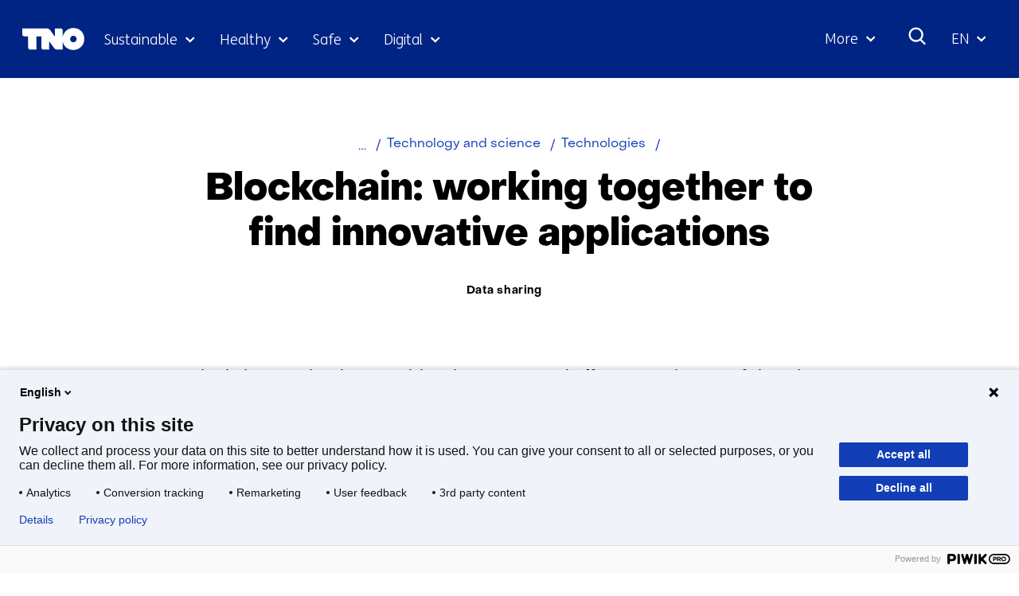

--- FILE ---
content_type: text/html; charset=utf-8
request_url: https://www.tno.nl/en/technology-science/technologies/blockchain/?ctc-page=1&ctc-type=article
body_size: 18295
content:
<!DOCTYPE html>
<html lang="en">
  <head prefix="og: http://ogp.me/ns# dcterms: http://purl.org/dc/terms/ overheid: http://standaarden.overheid.nl/owms/">
    <meta charset="utf-8">
    <meta name="viewport" content="initial-scale=1">
    <title>Blockchain | TNO</title>
    <link rel="apple-touch-icon" href="https://www.tno.nl/en/apple-touch-icon.png">
    <link rel="icon" href="https://www.tno.nl/en/favicon.png"><!--[if IE]>
          <link rel="shortcut icon" href="https://www.tno.nl/en/favicon.ico" />
          <![endif]-->
    <meta name="msapplication-TileColor" content="#ffffff">
    <meta name="msapplication-TileImage" content="/publish/varianten/2/favicons/256x256_tno_logo.png">
    <link rel="canonical" href="https://www.tno.nl/en/technology-science/technologies/blockchain/">
    <meta name="generator" content="iprox.">
    <link rel="author" href="mailto:iprox@infoprojects.nl">
    <meta name="description" content="Blockchain is also called the new digital revolution. Find out how we contribute to the development and application of blockchain.">
    <link rel="alternate" hreflang="en" href="https://www.tno.nl/en/technology-science/technologies/blockchain/">
    <link rel="alternate" hreflang="nl" href="https://www.tno.nl/nl/technologie-wetenschap/technologieen/blockchain/">
    <link rel="alternate" hreflang="x-default" href="https://www.tno.nl/en/technology-science/technologies/blockchain/">
    <link rel="alternate" type="text/xml" href="https://www.tno.nl/en/news-sitemap.xml">
    <meta property="og:locale" content="nl_NL">
    <meta property="og:title" content="Blockchain | TNO">
    <meta property="og:type" content="article">
    <meta property="og:site_name" content="tno.nl/en">
    <meta property="og:url" content="https://www.tno.nl/en/technology-science/technologies/blockchain/">
    <meta property="og:image" content="https://www.tno.nl/publish/varianten/2/tno_innovation_for_life.jpg">
    <meta property="og:image:height" content="1080">
    <meta property="og:image:width" content="1920">
    <meta property="og:description" content="Blockchain is also called the new digital revolution. Find out how we contribute to the development and application of blockchain.">
    <link media="all" rel="stylesheet" href="/views/css/fc90d8ea016c38b0756c18eb5c6778e1.css">
    <link rel="preload" href="/views/tno/fonts/ObjectSans/ObjectSans-Heavy.woff" as="font" type="font/woff" crossorigin="anonymous">
    <link rel="preload" href="/views/tno/fonts/ObjectSans/ObjectSans-Bold.woff" as="font" type="font/woff" crossorigin="anonymous">
    <link rel="preload" href="/views/tno/fonts/ObjectSans/ObjectSans-Regular.woff" as="font" type="font/woff" crossorigin="anonymous">
    <link rel="preload" href="/views/tno/fonts/FSMe/FSMe-Light.woff" as="font" type="font/woff" crossorigin="anonymous">
    <link media="all" rel="stylesheet" href="/views/css/0c9978912935d98eae4aeba9ef46f28a.css" class="id normalize">
    <link media="all" rel="stylesheet" href="/views/css/d3b34c4a9f475b0d197ee5bb9a28acbb.css">
    <link media="screen" rel="stylesheet" href="/views/css/74f5a3cfdbfb06f2226681ce75946bac.css">
    <link media="all" rel="stylesheet" href="/views/css/6dd982591fdbd4c1b31dd2bc85ec619f.css">
    <link rel="stylesheet" href="/aspx/read.aspx?AppIdt=globalcss&amp;ItmIdts=0,6386,1725,1724,1900,5439,1855,1900,1855,5439,11915,16161,11260,11017,10820,1,18306,1783,1,6386&amp;VldIdts=0,6386&amp;VarIdt=2">
    <script src="https://try.abtasty.com/ed39096f867c18f2c5fe55184da2c1b6.js"></script>
    <script src="/views/js/bc20e3f1102c9f335fe264923e479259.js"></script>
    <script><!--
window.piwikProTagmanagerId="1a1ec43b-059b-4a78-ba48-8f833800b51a";window.piwikProTagmanagerAddress="https://tno.containers.piwik.pro/";
//--></script>
    <script src="/views/js/0e07180d65d16016e7d53f55d7ab9f0b.js"></script>
    <script><!--
var requiredFields=requiredFields||[],requiredLabels=requiredLabels||[];
//--></script>
    <script><!--
window.dataLayer=window.dataLayer||[];window.dataLayer.push({firstPublicationDate:"20220720",modifiedDate:"20260115",pagetype:"article","theme-level-0":"|Digitale samenleving|","theme-level-1":"|Data sharing|",unit:"ICT, Strategy & Policy"});
//--></script>
  <body class="vew-tno var-tno ipx-baseline rol-body main-has-layout-article header-has-layout-header footer-has-layout-footer left-aligned-list-images" data-breakpoints="[{&quot;className&quot;:&quot;vp-xlarge&quot;, &quot;minSize&quot;:1439, &quot;maxSize&quot;:99999},{&quot;className&quot;:&quot;vp-large&quot;, &quot;minSize&quot;:1023, &quot;maxSize&quot;:1439},{&quot;className&quot;:&quot;vp-medium&quot;, &quot;minSize&quot;:599, &quot;maxSize&quot;:1023},{&quot;className&quot;:&quot;vp-small&quot;, &quot;minSize&quot;:0, &quot;maxSize&quot;:599}]" data-elt-breakpoints="[{ &quot;sizes&quot;:[444, 888], &quot;classNames&quot;:[&quot;elt-small&quot;, &quot;elt-medium&quot;, &quot;elt-large&quot;], &quot;selector&quot;: &quot;.grid-blok&quot; }]"><!--Start Piwik pro tag manager-->
    <script><!--
(function(window,document,dataLayerName,id,piwikProTagmanagerAddress){function stgCreateCookie(a,b,c){var d="",e;c&&(e=new Date,e.setTime(e.getTime()+24*c*60*60*1e3),d="; expires="+e.toUTCString());document.cookie=a+"="+b+d+"; path=/"}var scripts,tags,isStgDebug,qP,qPString;window[dataLayerName]=window[dataLayerName]||[];window[dataLayerName].push({start:(new Date).getTime(),event:"stg.start"});scripts=document.getElementsByTagName("script")[0];tags=document.createElement("script");isStgDebug=(window.location.href.match("stg_debug")||document.cookie.match("stg_debug"))&&!window.location.href.match("stg_disable_debug");stgCreateCookie("stg_debug",isStgDebug?1:"",isStgDebug?14:-1);qP=[];dataLayerName!=="dataLayer"&&qP.push("data_layer_name="+dataLayerName);isStgDebug&&qP.push("stg_debug");qPString=qP.length>0?"?"+qP.join("&"):"";tags.async=!0;tags.src=piwikProTagmanagerAddress+id+".js"+qPString;scripts.parentNode.insertBefore(tags,scripts);!function(a,n,i){a[n]=a[n]||{};for(var c=0;c<i.length;c++)!function(i){a[n][i]=a[n][i]||{};a[n][i].api=a[n][i].api||function(){var a=[].slice.call(arguments,0);"string"==typeof a[0]&&window[dataLayerName].push({event:n+"."+i+":"+a[0],parameters:[].slice.call(arguments,1)})}}(i[c])}(window,"ppms",["tm","cm"])})(window,document,"dataLayer",window.piwikProTagmanagerId,window.piwikProTagmanagerAddress);
//--></script><!--End Piwik pro tag manager-->
    <div id="canvas" class="canvas article" data-ipx-pagetype="{&quot;alias&quot;:&quot;article&quot;}">
      <header data-ipx-pagetype="{&quot;alias&quot;:&quot;header&quot;}"><!--googleoff: all-->
        <div class="skiplink-wrapper skiplink-forward"><a class="skiplink visuallyhidden focusable" id="content-start_back" href="#content-start">Skip to the content</a></div>
        <div class="header rol-sectie-header grid-wrapper">
          <div class="grid-container grid-header">
            <div id="zone_1724_header-nav" class="grid-zone z-header-nav z-rol-header-nav is-fullwidth-zone">
              <div class="grid-row header-nav-main">
                <div class="header-nav-topbar"><button class="header-nav-menubutton" aria-expanded="false" aria-controls="header-nav-menu" aria-label="Menu in/uitklappen"></button>
                  <div class="grid-blok rol-site-logo type-site-logo" id="Block_32010">
                    <div class="grid-element">
                      <div class="grid-edge"><a href="https://www.tno.nl/en/"><span class="logo-with-payoff iprox-image iprox-content"><img loading="lazy" src="/publish/pages/1547/tno-ifl.svg" width="232" height="40" alt="" data-id="1547" id="img_pagvld_18680_0" class="img-vector img_pagvld_18680_0" srcset="/publish/pages/1547/tno-ifl.svg 232w" sizes="100vw"></span><span class="logo-only iprox-image iprox-content"><img loading="lazy" src="/publish/pages/1547/tno.svg" width="117" height="40" alt="" data-id="1547" id="img_pagvld_18681_0" class="img-vector img_pagvld_18681_0" srcset="/publish/pages/1547/tno.svg 117w" sizes="100vw"></span></a></div>
                    </div>
                  </div>
                  <div class="grid-blok rol-collapsable-search type-collapsable-search">
                    <div class="grid-element">
                      <div class="grid-edge">
                        <div class="grid-inside"><button class="collapsebutton" aria-expanded="false" aria-controls="collapsable-search" aria-label="Search"></button>
                          <div hidden id="collapsable-search" class="collapsable-search">
                            <form action="https://www.tno.nl/en/search/" method="get" novalidate><label for="searchbox-32360">What are you searching for?</label><input type="text" name="zoeken_term" id="searchbox-32360" placeholder="What are you searching for?" data-searchconfig="{&quot;itmIdt&quot;:1783}"><button type="submit"><span>Search</span></button></form>
                          </div>
                        </div>
                      </div>
                    </div>
                  </div>
                  <div class="grid-blok rol-language-switch type-language-switch">
                    <div class="grid-element">
                      <div class="grid-edge">
                        <div class="grid-inside"><button aria-expanded="false" aria-controls="langswitch-header-topbar"><span class="langswitch-selected-label">Geselecteerde taal: </span><span class="langswitch-selected-value"><abbr title="English">EN</abbr></span></button>
                          <ul hidden id="langswitch-header-topbar">
                            <li aria-current="true"><a href="#"><span>English</span></a>
                            <li><a lang="nl" href="https://www.tno.nl/nl/technologie-wetenschap/technologieen/blockchain/"><span>Nederlands</span></a>
                          </ul>
                        </div>
                      </div>
                    </div>
                  </div>
                </div>
                <div id="header-nav-menu" class="header-nav-menuparts">
                  <div class="grid-blok rol-primary-navigation type-primary-navigation" id="Block_32012">
                    <div class="grid-element">
                      <div class="grid-edge">
                        <nav aria-label="Thema's">
                          <ul class="header-themes">
                            <li class="theme-sustainable"><button type="button" aria-expanded="false" aria-controls="navmenu-6031277">Sustainable</button>
                              <div id="navmenu-6031277" hidden class="subnavigatie level-2 bl-dropdown-menu drpdwn-mnu"><button class="navigation-list-previous" aria-controls="nav-list-6031277" tabindex="-1" aria-label="Vorige navigatie onderdelen"></button>
                                <div id="nav-list-6031277" class="navigation-list-container">
                                  <ul class="navigation-list">
                                    <li><a href="https://www.tno.nl/en/sustainable/circular-industrial-construction/">Circular and industrial construction</a><button type="button" aria-expanded="false" aria-controls="navmenu-6031297">Circular and industrial construction</button>
                                      <div id="navmenu-6031297" hidden class="subnavigatie level-3 bl-dropdown-menu drpdwn-mnu"><button class="back-link">terug</button><button class="navigation-list-previous" aria-controls="nav-list-6031297" tabindex="-1" aria-label="Vorige navigatie onderdelen"></button>
                                        <div id="nav-list-6031297" class="navigation-list-container">
                                          <ul class="navigation-list">
                                            <li><a href="https://www.tno.nl/en/sustainable/circular-industrial-construction/bio-based-building-materials-market/">Bio-based building materials</a>
                                            <li><a href="https://www.tno.nl/en/sustainable/circular-industrial-construction/building-materials/">Building materials</a>
                                            <li><a href="https://www.tno.nl/en/sustainable/circular-industrial-construction/industrial-construction/">Industrial and conceptual construction</a>
                                            <li><a href="https://www.tno.nl/en/sustainable/circular-industrial-construction/building-safe-efficient-care-building/">Safe efficient care building</a>
                                            <li><a href="https://www.tno.nl/en/sustainable/circular-industrial-construction/foundation-problems/">Safety of buildings</a>
                                            <li><a href="https://www.tno.nl/en/sustainable/circular-industrial-construction/asset-lifecycle-information-management/">Asset lifecycle information management</a>
                                          </ul><a href="https://www.tno.nl/en/sustainable/circular-industrial-construction/" class="subject-link">Go to Circular and industrial construction</a>
                                        </div><button class="navigation-list-following" aria-controls="nav-list-6031297" tabindex="-1" aria-label="Meer navigatie onderdelen"></button>
                                      </div>
                                    <li><a href="https://www.tno.nl/en/sustainable/earth-observation/">Earth observation</a><button type="button" aria-expanded="false" aria-controls="navmenu-6031386">Earth observation</button>
                                      <div id="navmenu-6031386" hidden class="subnavigatie level-3 bl-dropdown-menu drpdwn-mnu"><button class="back-link">terug</button><button class="navigation-list-previous" aria-controls="nav-list-6031386" tabindex="-1" aria-label="Vorige navigatie onderdelen"></button>
                                        <div id="nav-list-6031386" class="navigation-list-container">
                                          <ul class="navigation-list">
                                            <li><a href="https://www.tno.nl/en/sustainable/earth-observation/tango-satellite/">TANGO satellite</a>
                                            <li><a href="https://www.tno.nl/en/sustainable/earth-observation/tropomi/">TROPOMI</a>
                                            <li><a href="https://www.tno.nl/en/sustainable/earth-observation/earthcare/">EarthCARE</a>
                                            <li><a href="https://www.tno.nl/en/sustainable/earth-observation/clear-air-consortium/">Clear Air consortium</a>
                                            <li><a href="https://www.tno.nl/en/sustainable/earth-observation/sentinel-5/">Sentinel-5</a>
                                          </ul><a href="https://www.tno.nl/en/sustainable/earth-observation/" class="subject-link">Go to Earth observation</a>
                                        </div><button class="navigation-list-following" aria-controls="nav-list-6031386" tabindex="-1" aria-label="Meer navigatie onderdelen"></button>
                                      </div>
                                    <li><a href="https://www.tno.nl/en/sustainable/energy-built-environment/">Energy in the built environment</a><button type="button" aria-expanded="false" aria-controls="navmenu-6031310">Energy in the built environment</button>
                                      <div id="navmenu-6031310" hidden class="subnavigatie level-3 bl-dropdown-menu drpdwn-mnu"><button class="back-link">terug</button><button class="navigation-list-previous" aria-controls="nav-list-6031310" tabindex="-1" aria-label="Vorige navigatie onderdelen"></button>
                                        <div id="nav-list-6031310" class="navigation-list-container">
                                          <ul class="navigation-list">
                                            <li><a href="https://www.tno.nl/en/sustainable/energy-built-environment/accelerating-towards-climate-neutral/">Accelerating towards a climate-neutral built environment</a>
                                            <li><a href="https://www.tno.nl/en/sustainable/energy-built-environment/energy-storage/">Energy storage</a>
                                            <li><a href="https://www.tno.nl/en/sustainable/energy-built-environment/heating-cooling-systems/">Heating and cooling systems</a>
                                            <li><a href="https://www.tno.nl/en/sustainable/energy-built-environment/monitoring-energy-performance/">Monitoring installations, components, and energy</a>
                                            <li><a href="https://www.tno.nl/en/sustainable/energy-built-environment/greenhouse-horticulture/">Greenhouse horticulture</a>
                                          </ul><a href="https://www.tno.nl/en/sustainable/energy-built-environment/" class="subject-link">Go to Energy in the built environment</a>
                                        </div><button class="navigation-list-following" aria-controls="nav-list-6031310" tabindex="-1" aria-label="Meer navigatie onderdelen"></button>
                                      </div>
                                    <li><a href="https://www.tno.nl/en/sustainable/energy-supply/">Energy supply</a><button type="button" aria-expanded="false" aria-controls="navmenu-6031291">Energy supply</button>
                                      <div id="navmenu-6031291" hidden class="subnavigatie level-3 bl-dropdown-menu drpdwn-mnu"><button class="back-link">terug</button><button class="navigation-list-previous" aria-controls="nav-list-6031291" tabindex="-1" aria-label="Vorige navigatie onderdelen"></button>
                                        <div id="nav-list-6031291" class="navigation-list-container">
                                          <ul class="navigation-list">
                                            <li><a href="https://www.tno.nl/en/sustainable/energy-supply/solar-applications/">Solar applications</a>
                                            <li><a href="https://www.tno.nl/en/sustainable/energy-supply/sustainable-solar-panels/">Sustainable solar panels</a>
                                            <li><a href="https://www.tno.nl/en/sustainable/energy-supply/solar-device-technology/">Solar device technology</a>
                                            <li><a href="https://www.tno.nl/en/sustainable/energy-supply/accelerating-offshore-wind-farms/">Accelerating offshore wind farms</a>
                                            <li><a href="https://www.tno.nl/en/sustainable/energy-supply/energy-systems-transition/">Energy systems transition</a>
                                          </ul><a href="https://www.tno.nl/en/sustainable/energy-supply/" class="subject-link">Go to Energy supply</a>
                                        </div><button class="navigation-list-following" aria-controls="nav-list-6031291" tabindex="-1" aria-label="Meer navigatie onderdelen"></button>
                                      </div>
                                    <li><a href="https://www.tno.nl/en/sustainable/industry/">Industry</a><button type="button" aria-expanded="false" aria-controls="navmenu-6031289">Industry</button>
                                      <div id="navmenu-6031289" hidden class="subnavigatie level-3 bl-dropdown-menu drpdwn-mnu"><button class="back-link">terug</button><button class="navigation-list-previous" aria-controls="nav-list-6031289" tabindex="-1" aria-label="Vorige navigatie onderdelen"></button>
                                        <div id="nav-list-6031289" class="navigation-list-container">
                                          <ul class="navigation-list">
                                            <li><a href="https://www.tno.nl/en/sustainable/industry/circular-feedstock-processes/">Circular feedstock processes</a>
                                            <li><a href="https://www.tno.nl/en/sustainable/industry/carbon-neutral-industry/">Carbon neutral industry</a>
                                            <li><a href="https://www.tno.nl/en/sustainable/industry/sustainable-materials/">Sustainable materials</a>
                                            <li><a href="https://www.tno.nl/en/sustainable/industry/energy-infrastructure/">Energy infrastructure</a>
                                          </ul><a href="https://www.tno.nl/en/sustainable/industry/" class="subject-link">Go to Industry</a>
                                        </div><button class="navigation-list-following" aria-controls="nav-list-6031289" tabindex="-1" aria-label="Meer navigatie onderdelen"></button>
                                      </div>
                                    <li><a href="https://www.tno.nl/en/sustainable/infrastructure/">Infrastructure</a><button type="button" aria-expanded="false" aria-controls="navmenu-6031311">Infrastructure</button>
                                      <div id="navmenu-6031311" hidden class="subnavigatie level-3 bl-dropdown-menu drpdwn-mnu"><button class="back-link">terug</button><button class="navigation-list-previous" aria-controls="nav-list-6031311" tabindex="-1" aria-label="Vorige navigatie onderdelen"></button>
                                        <div id="nav-list-6031311" class="navigation-list-container">
                                          <ul class="navigation-list">
                                            <li><a href="https://www.tno.nl/en/sustainable/infrastructure/prolonging-service-life-concrete/">Concrete structures</a>
                                            <li><a href="https://www.tno.nl/en/sustainable/infrastructure/service-life-maintenance-infrastructure/">Wet infrastructure</a>
                                            <li><a href="https://www.tno.nl/en/sustainable/infrastructure/asphalt/">Road structures</a>
                                          </ul><a href="https://www.tno.nl/en/sustainable/infrastructure/" class="subject-link">Go to Infrastructure</a>
                                        </div><button class="navigation-list-following" aria-controls="nav-list-6031311" tabindex="-1" aria-label="Meer navigatie onderdelen"></button>
                                      </div>
                                    <li><a href="https://www.tno.nl/en/sustainable/liveable-cities-regions/">Liveable cities and regions</a><button type="button" aria-expanded="false" aria-controls="navmenu-6031307">Liveable cities and regions</button>
                                      <div id="navmenu-6031307" hidden class="subnavigatie level-3 bl-dropdown-menu drpdwn-mnu"><button class="back-link">terug</button><button class="navigation-list-previous" aria-controls="nav-list-6031307" tabindex="-1" aria-label="Vorige navigatie onderdelen"></button>
                                        <div id="nav-list-6031307" class="navigation-list-container">
                                          <ul class="navigation-list">
                                            <li><a href="https://www.tno.nl/en/sustainable/liveable-cities-regions/climate-adaptive-transport/">Climate-adaptive cities and transport</a>
                                            <li><a href="https://www.tno.nl/en/sustainable/liveable-cities-regions/zero-emission-urban-mobility/">Zero emission urban mobility</a>
                                            <li><a href="https://www.tno.nl/en/sustainable/liveable-cities-regions/mobility-transition/">Mobility transition</a>
                                            <li><a href="https://www.tno.nl/en/sustainable/liveable-cities-regions/urban-space/">Urban space</a>
                                          </ul><a href="https://www.tno.nl/en/sustainable/liveable-cities-regions/" class="subject-link">Go to Liveable cities and regions</a>
                                        </div><button class="navigation-list-following" aria-controls="nav-list-6031307" tabindex="-1" aria-label="Meer navigatie onderdelen"></button>
                                      </div>
                                    <li><a href="https://www.tno.nl/en/sustainable/maritime-offshore/">Maritime and offshore</a><button type="button" aria-expanded="false" aria-controls="navmenu-6031312">Maritime and offshore</button>
                                      <div id="navmenu-6031312" hidden class="subnavigatie level-3 bl-dropdown-menu drpdwn-mnu"><button class="back-link">terug</button><button class="navigation-list-previous" aria-controls="nav-list-6031312" tabindex="-1" aria-label="Vorige navigatie onderdelen"></button>
                                        <div id="nav-list-6031312" class="navigation-list-container">
                                          <ul class="navigation-list">
                                            <li><a href="https://www.tno.nl/en/sustainable/maritime-offshore/renewable-energy-production/">Offshore renewable energy production</a>
                                            <li><a href="https://www.tno.nl/en/sustainable/maritime-offshore/ship-safety-structures/">Ship materials and structures</a>
                                            <li><a href="https://www.tno.nl/en/sustainable/maritime-offshore/transition-sustainable-shipping/">The transition to sustainable shipping</a>
                                          </ul><a href="https://www.tno.nl/en/sustainable/maritime-offshore/" class="subject-link">Go to Maritime and offshore</a>
                                        </div><button class="navigation-list-following" aria-controls="nav-list-6031312" tabindex="-1" aria-label="Meer navigatie onderdelen"></button>
                                      </div>
                                    <li><a href="https://www.tno.nl/en/sustainable/mobility-logistics/">Mobility and logistics</a><button type="button" aria-expanded="false" aria-controls="navmenu-6031299">Mobility and logistics</button>
                                      <div id="navmenu-6031299" hidden class="subnavigatie level-3 bl-dropdown-menu drpdwn-mnu"><button class="back-link">terug</button><button class="navigation-list-previous" aria-controls="nav-list-6031299" tabindex="-1" aria-label="Vorige navigatie onderdelen"></button>
                                        <div id="nav-list-6031299" class="navigation-list-container">
                                          <ul class="navigation-list">
                                            <li><a href="https://www.tno.nl/en/sustainable/mobility-logistics/batteries/">Batteries</a>
                                            <li><a href="https://www.tno.nl/en/sustainable/mobility-logistics/energy-management/">Energy management</a>
                                            <li><a href="https://www.tno.nl/en/sustainable/mobility-logistics/fuel-cell/">Fuel cell</a>
                                            <li><a href="https://www.tno.nl/en/sustainable/mobility-logistics/hydrogen-combustion-engines/">Hydrogen engines</a>
                                            <li><a href="https://www.tno.nl/en/sustainable/mobility-logistics/monitoring-actual-emissions/">Practical emission measurements</a>
                                            <li><a href="https://www.tno.nl/en/sustainable/mobility-logistics/zero-emission/">Sustainable logistics</a>
                                            <li><a href="https://www.tno.nl/en/sustainable/mobility-logistics/transition-co2-neutral-mobility-2050/">Transition co2 neutral mobility 2050</a>
                                            <li><a href="https://www.tno.nl/en/sustainable/mobility-logistics/sustainable-mobility/">Sustainable mobility</a>
                                          </ul><a href="https://www.tno.nl/en/sustainable/mobility-logistics/" class="subject-link">Go to Mobility and logistics</a>
                                        </div><button class="navigation-list-following" aria-controls="nav-list-6031299" tabindex="-1" aria-label="Meer navigatie onderdelen"></button>
                                      </div>
                                    <li><a href="https://www.tno.nl/en/sustainable/subsurface/">Subsurface</a><button type="button" aria-expanded="false" aria-controls="navmenu-6031290">Subsurface</button>
                                      <div id="navmenu-6031290" hidden class="subnavigatie level-3 bl-dropdown-menu drpdwn-mnu"><button class="back-link">terug</button><button class="navigation-list-previous" aria-controls="nav-list-6031290" tabindex="-1" aria-label="Vorige navigatie onderdelen"></button>
                                        <div id="nav-list-6031290" class="navigation-list-container">
                                          <ul class="navigation-list">
                                            <li><a href="https://www.tno.nl/en/sustainable/subsurface/geo-energy/">Geo energy</a>
                                            <li><a href="https://www.tno.nl/en/sustainable/subsurface/future-proof-land-use/">Future-proof land use</a>
                                            <li><a href="https://www.tno.nl/en/sustainable/subsurface/raw-materials/">Raw materials</a>
                                            <li><a href="https://www.tno.nl/en/sustainable/subsurface/groundwater-stewardship/">Groundwater stewardship</a>
                                          </ul><a href="https://www.tno.nl/en/sustainable/subsurface/" class="subject-link">Go to Subsurface</a>
                                        </div><button class="navigation-list-following" aria-controls="nav-list-6031290" tabindex="-1" aria-label="Meer navigatie onderdelen"></button>
                                      </div>
                                    <li><a href="https://www.tno.nl/en/sustainable/system-solutions-environment/">System solutions and environment</a><button type="button" aria-expanded="false" aria-controls="navmenu-6031298">System solutions and environment</button>
                                      <div id="navmenu-6031298" hidden class="subnavigatie level-3 bl-dropdown-menu drpdwn-mnu"><button class="back-link">terug</button><button class="navigation-list-previous" aria-controls="nav-list-6031298" tabindex="-1" aria-label="Vorige navigatie onderdelen"></button>
                                        <div id="nav-list-6031298" class="navigation-list-container">
                                          <ul class="navigation-list">
                                            <li><a href="https://www.tno.nl/en/sustainable/system-solutions-environment/climate-air-quality/">Climate and air quality</a>
                                            <li><a href="https://www.tno.nl/en/sustainable/system-solutions-environment/net-zero-energy-solutions/">Net zero energy solutions</a>
                                            <li><a href="https://www.tno.nl/en/sustainable/system-solutions-environment/social-innovation/">Social innovation</a>
                                            <li><a href="https://www.tno.nl/en/sustainable/system-solutions-environment/transition-pathways/">Transition pathways</a>
                                          </ul><a href="https://www.tno.nl/en/sustainable/system-solutions-environment/" class="subject-link">Go to System solutions and environment</a>
                                        </div><button class="navigation-list-following" aria-controls="nav-list-6031298" tabindex="-1" aria-label="Meer navigatie onderdelen"></button>
                                      </div>
                                  </ul><a href="https://www.tno.nl/en/sustainable/" class="subject-link">Go to Sustainable</a>
                                </div><button class="navigation-list-following" aria-controls="nav-list-6031277" tabindex="-1" aria-label="Meer navigatie onderdelen"></button>
                              </div>
                            <li class="theme-health"><button type="button" aria-expanded="false" aria-controls="navmenu-6031278">Healthy</button>
                              <div id="navmenu-6031278" hidden class="subnavigatie level-2 bl-dropdown-menu drpdwn-mnu"><button class="navigation-list-previous" aria-controls="nav-list-6031278" tabindex="-1" aria-label="Vorige navigatie onderdelen"></button>
                                <div id="nav-list-6031278" class="navigation-list-container">
                                  <ul class="navigation-list">
                                    <li><a href="https://www.tno.nl/en/healthy/efficient-drug-development/">Efficient drug development</a><button type="button" aria-expanded="false" aria-controls="navmenu-6031313">Efficient drug development</button>
                                      <div id="navmenu-6031313" hidden class="subnavigatie level-3 bl-dropdown-menu drpdwn-mnu"><button class="back-link">terug</button><button class="navigation-list-previous" aria-controls="nav-list-6031313" tabindex="-1" aria-label="Vorige navigatie onderdelen"></button>
                                        <div id="nav-list-6031313" class="navigation-list-container">
                                          <ul class="navigation-list">
                                            <li><a href="https://www.tno.nl/en/healthy/efficient-drug-development/preclinical-adme/">Preclinical ADME</a>
                                            <li><a href="https://www.tno.nl/en/healthy/efficient-drug-development/data-driven-drug-discovery/">Data driven drug discovery</a>
                                            <li><a href="https://www.tno.nl/en/healthy/efficient-drug-development/advanced-microtracer-studies/">Advanced microtracer studies</a>
                                            <li><a href="https://www.tno.nl/en/healthy/efficient-drug-development/translational-preclinical-efficacy/">Translational preclinical efficacy models</a>
                                            <li><a href="https://www.tno.nl/en/healthy/efficient-drug-development/functional-biomarkers/">Functional biomarkers</a>
                                            <li><a href="https://www.tno.nl/en/healthy/efficient-drug-development/vitro-platforms/">In-vitro platforms</a>
                                          </ul><a href="https://www.tno.nl/en/healthy/efficient-drug-development/" class="subject-link">Go to Efficient drug development</a>
                                        </div><button class="navigation-list-following" aria-controls="nav-list-6031313" tabindex="-1" aria-label="Meer navigatie onderdelen"></button>
                                      </div>
                                    <li><a href="https://www.tno.nl/en/healthy/health-lifestyle/">Health and lifestyle</a><button type="button" aria-expanded="false" aria-controls="navmenu-6031330">Health and lifestyle</button>
                                      <div id="navmenu-6031330" hidden class="subnavigatie level-3 bl-dropdown-menu drpdwn-mnu"><button class="back-link">terug</button><button class="navigation-list-previous" aria-controls="nav-list-6031330" tabindex="-1" aria-label="Vorige navigatie onderdelen"></button>
                                        <div id="nav-list-6031330" class="navigation-list-container">
                                          <ul class="navigation-list">
                                            <li><a href="https://www.tno.nl/en/healthy/health-lifestyle/consumer-health-personal-care/">Consumer health and personal care</a>
                                            <li><a href="https://www.tno.nl/en/healthy/health-lifestyle/gut-health/">Gut health</a>
                                            <li><a href="https://www.tno.nl/en/healthy/health-lifestyle/food-compounds-health-promotion/">Food allergy risk assessment</a>
                                            <li><a href="https://www.tno.nl/en/healthy/health-lifestyle/microbial-safety-hygiene/">Microbial safety and hygiene</a>
                                            <li><a href="https://www.tno.nl/en/healthy/health-lifestyle/personalised-lifestyle-resilience/">Personalised lifestyle and resilience</a>
                                            <li><a href="https://www.tno.nl/en/healthy/health-lifestyle/women-health/">Women's health</a>
                                          </ul><a href="https://www.tno.nl/en/healthy/health-lifestyle/" class="subject-link">Go to Health and lifestyle</a>
                                        </div><button class="navigation-list-following" aria-controls="nav-list-6031330" tabindex="-1" aria-label="Meer navigatie onderdelen"></button>
                                      </div>
                                    <li><a href="https://www.tno.nl/en/healthy/digital-health/">Digital health</a><button type="button" aria-expanded="false" aria-controls="navmenu-6031317">Digital health</button>
                                      <div id="navmenu-6031317" hidden class="subnavigatie level-3 bl-dropdown-menu drpdwn-mnu"><button class="back-link">terug</button><button class="navigation-list-previous" aria-controls="nav-list-6031317" tabindex="-1" aria-label="Vorige navigatie onderdelen"></button>
                                        <div id="nav-list-6031317" class="navigation-list-container">
                                          <ul class="navigation-list">
                                            <li><a href="https://www.tno.nl/en/healthy/digital-health/patient-centric-measurements-trials/">Patient centric measurements and trials</a>
                                            <li><a href="https://www.tno.nl/en/healthy/digital-health/health-data-management-modelling/">Health data management and modelling</a>
                                            <li><a href="https://www.tno.nl/en/healthy/digital-health/health-applications/">Health applications</a>
                                            <li><a href="https://www.tno.nl/en/healthy/digital-health/health-work-ai-lab/">Health and Work AI Lab</a>
                                            <li><a href="https://www.tno.nl/en/healthy/digital-health/health-innovation-venue-enterprises/">Health Innovation Venue for Enterprises</a>
                                          </ul><a href="https://www.tno.nl/en/healthy/digital-health/" class="subject-link">Go to Digital health</a>
                                        </div><button class="navigation-list-following" aria-controls="nav-list-6031317" tabindex="-1" aria-label="Meer navigatie onderdelen"></button>
                                      </div>
                                    <li><a href="https://www.tno.nl/en/healthy/youth-health/">Youth health</a><button type="button" aria-expanded="false" aria-controls="navmenu-6031315">Youth health</button>
                                      <div id="navmenu-6031315" hidden class="subnavigatie level-3 bl-dropdown-menu drpdwn-mnu"><button class="back-link">terug</button><button class="navigation-list-previous" aria-controls="nav-list-6031315" tabindex="-1" aria-label="Vorige navigatie onderdelen"></button>
                                        <div id="nav-list-6031315" class="navigation-list-container">
                                          <ul class="navigation-list">
                                            <li><a href="https://www.tno.nl/en/healthy/youth-health/first-1000-days/">First 1000 days</a>
                                            <li><a href="https://www.tno.nl/en/healthy/youth-health/resilient-youth-parents/">Resilient youth and parents</a>
                                            <li><a href="https://www.tno.nl/en/healthy/youth-health/i-jgz/">I-JGZ</a>
                                            <li><a href="https://www.tno.nl/en/healthy/youth-health/transformation-professionalisation/">Transformation, professionalisation and implementation</a>
                                            <li><a href="https://www.tno.nl/en/healthy/youth-health/personalised-prevention-care/">Personalised prevention and health</a>
                                            <li><a href="https://www.tno.nl/en/healthy/youth-health/youth-growing-up-healthy-safe-ample/">Youth: growing up healthy, safe, and with ample opportunities</a>
                                            <li><a href="https://www.tno.nl/en/healthy/youth-health/early-metabolic-health/">Early metabolic health</a>
                                          </ul><a href="https://www.tno.nl/en/healthy/youth-health/" class="subject-link">Go to Youth health</a>
                                        </div><button class="navigation-list-following" aria-controls="nav-list-6031315" tabindex="-1" aria-label="Meer navigatie onderdelen"></button>
                                      </div>
                                    <li><a href="https://www.tno.nl/en/healthy/work-health/">Work health</a><button type="button" aria-expanded="false" aria-controls="navmenu-6031314">Work health</button>
                                      <div id="navmenu-6031314" hidden class="subnavigatie level-3 bl-dropdown-menu drpdwn-mnu"><button class="back-link">terug</button><button class="navigation-list-previous" aria-controls="nav-list-6031314" tabindex="-1" aria-label="Vorige navigatie onderdelen"></button>
                                        <div id="nav-list-6031314" class="navigation-list-container">
                                          <ul class="navigation-list">
                                            <li><a href="https://www.tno.nl/en/healthy/work-health/inclusive-work/">Inclusive work</a>
                                            <li><a href="https://www.tno.nl/en/healthy/work-health/smart-work/">Smart work</a>
                                            <li><a href="https://www.tno.nl/en/healthy/work-health/labour-market-innovation/">Labour market innovation</a>
                                            <li><a href="https://www.tno.nl/en/healthy/work-health/work-changes-wellbeing/">Work changes and wellbeing</a>
                                            <li><a href="https://www.tno.nl/en/healthy/work-health/occupational-exposome/">Occupational exposome</a>
                                            <li><a href="https://www.tno.nl/en/healthy/work-health/occupational-safety-innovation/">Occupational safety innovation</a>
                                            <li><a href="https://www.tno.nl/en/healthy/work-health/safe-chemical-innovation/">Safe chemical innovation</a>
                                            <li><a href="https://www.tno.nl/en/healthy/work-health/monitor-foresight/">Monitor and foresight</a>
                                            <li><a href="https://www.tno.nl/en/healthy/work-health/healthy-living-environment/">Healthy living environment</a>
                                            <li><a href="https://www.tno.nl/en/healthy/work-health/healthy-safe-productive-working/">Healthy, safe and productive working</a>
                                            <li><a href="https://www.tno.nl/en/healthy/work-health/skills/">Skills</a>
                                          </ul><a href="https://www.tno.nl/en/healthy/work-health/" class="subject-link">Go to Work health</a>
                                        </div><button class="navigation-list-following" aria-controls="nav-list-6031314" tabindex="-1" aria-label="Meer navigatie onderdelen"></button>
                                      </div>
                                    <li><a href="https://www.tno.nl/en/healthy/medical-devices/">Medical devices</a><button type="button" aria-expanded="false" aria-controls="navmenu-6031309">Medical devices</button>
                                      <div id="navmenu-6031309" hidden class="subnavigatie level-3 bl-dropdown-menu drpdwn-mnu"><button class="back-link">terug</button><button class="navigation-list-previous" aria-controls="nav-list-6031309" tabindex="-1" aria-label="Vorige navigatie onderdelen"></button>
                                        <div id="nav-list-6031309" class="navigation-list-container">
                                          <ul class="navigation-list">
                                            <li><a href="https://www.tno.nl/en/healthy/medical-devices/tomca-tissue-optical-analysis-wearable/">TOMCA: tissue-optical analysis of wearable medical sensors</a>
                                            <li><a href="https://www.tno.nl/en/healthy/medical-devices/iput-integrated-photonic-ultrasound/">IPUT® The Integrated Photonic Ultrasound Transducer</a>
                                          </ul><a href="https://www.tno.nl/en/healthy/medical-devices/" class="subject-link">Go to Medical devices</a>
                                        </div><button class="navigation-list-following" aria-controls="nav-list-6031309" tabindex="-1" aria-label="Meer navigatie onderdelen"></button>
                                      </div>
                                    <li><a href="https://www.tno.nl/en/healthy/flexibele-en-vrije-vorm-producten/">Flexible and free-form products</a><button type="button" aria-expanded="false" aria-controls="navmenu-6031292">Flexible and free-form products</button>
                                      <div id="navmenu-6031292" hidden class="subnavigatie level-3 bl-dropdown-menu drpdwn-mnu"><button class="back-link">terug</button><button class="navigation-list-previous" aria-controls="nav-list-6031292" tabindex="-1" aria-label="Vorige navigatie onderdelen"></button>
                                        <div id="nav-list-6031292" class="navigation-list-container">
                                          <ul class="navigation-list">
                                            <li><a href="https://www.tno.nl/en/healthy/flexibele-en-vrije-vorm-producten/flexible-free-form-products/">Our expertise in flexible and free-form products</a>
                                            <li><a href="https://www.tno.nl/en/healthy/flexibele-en-vrije-vorm-producten/3d-printing-flexible-production/">3D printing for flexible production of personalised medicine</a>
                                            <li><a href="https://www.tno.nl/en/healthy/flexibele-en-vrije-vorm-producten/future-3d-printed-food/">The future of 3D-printed food made possible</a>
                                          </ul><a href="https://www.tno.nl/en/healthy/flexibele-en-vrije-vorm-producten/" class="subject-link">Go to Flexible and free-form products</a>
                                        </div><button class="navigation-list-following" aria-controls="nav-list-6031292" tabindex="-1" aria-label="Meer navigatie onderdelen"></button>
                                      </div>
                                  </ul><a href="https://www.tno.nl/en/healthy/" class="subject-link">Go to Healthy</a>
                                </div><button class="navigation-list-following" aria-controls="nav-list-6031278" tabindex="-1" aria-label="Meer navigatie onderdelen"></button>
                              </div>
                            <li class="theme-safety"><button type="button" aria-expanded="false" aria-controls="navmenu-6031279">Safe</button>
                              <div id="navmenu-6031279" hidden class="subnavigatie level-2 bl-dropdown-menu drpdwn-mnu"><button class="navigation-list-previous" aria-controls="nav-list-6031279" tabindex="-1" aria-label="Vorige navigatie onderdelen"></button>
                                <div id="nav-list-6031279" class="navigation-list-container">
                                  <ul class="navigation-list">
                                    <li><a href="https://www.tno.nl/en/safe/autonomous-abilities/">Autonomous abilities</a><button type="button" aria-expanded="false" aria-controls="navmenu-6031372">Autonomous abilities</button>
                                      <div id="navmenu-6031372" hidden class="subnavigatie level-3 bl-dropdown-menu drpdwn-mnu"><button class="back-link">terug</button><button class="navigation-list-previous" aria-controls="nav-list-6031372" tabindex="-1" aria-label="Vorige navigatie onderdelen"></button>
                                        <div id="nav-list-6031372" class="navigation-list-container">
                                          <ul class="navigation-list">
                                            <li><a href="https://www.tno.nl/en/safe/autonomous-abilities/robotica/">Robotica</a>
                                          </ul><a href="https://www.tno.nl/en/safe/autonomous-abilities/" class="subject-link">Go to Autonomous abilities</a>
                                        </div><button class="navigation-list-following" aria-controls="nav-list-6031372" tabindex="-1" aria-label="Meer navigatie onderdelen"></button>
                                      </div>
                                    <li><a href="https://www.tno.nl/en/safe/decisive-decision-making/">Decisive decision making</a><button type="button" aria-expanded="false" aria-controls="navmenu-6031373">Decisive decision making</button>
                                      <div id="navmenu-6031373" hidden class="subnavigatie level-3 bl-dropdown-menu drpdwn-mnu"><button class="back-link">terug</button><button class="navigation-list-previous" aria-controls="nav-list-6031373" tabindex="-1" aria-label="Vorige navigatie onderdelen"></button>
                                        <div id="nav-list-6031373" class="navigation-list-container">
                                          <ul class="navigation-list">
                                            <li><a href="https://www.tno.nl/en/safe/decisive-decision-making/adaptive-learning-architectures/">Adaptive learning architectures</a>
                                            <li><a href="https://www.tno.nl/en/safe/decisive-decision-making/desdemona-ultimate-motion-simulator/">Desdemona: The ultimate motion simulator</a>
                                            <li><a href="https://www.tno.nl/en/safe/decisive-decision-making/effective-efficient-flexible-armed/">Effective, efficient and flexible armed forces</a>
                                            <li><a href="https://www.tno.nl/en/safe/decisive-decision-making/carpet-computer-aided-radar-performance/">CARPET: computer-aided radar performance evaluation tool</a>
                                          </ul><a href="https://www.tno.nl/en/safe/decisive-decision-making/" class="subject-link">Go to Decisive decision making</a>
                                        </div><button class="navigation-list-following" aria-controls="nav-list-6031373" tabindex="-1" aria-label="Meer navigatie onderdelen"></button>
                                      </div>
                                    <li><a href="https://www.tno.nl/en/safe/integrated-air-missile-defence/">Integrated air and missile defence</a><button type="button" aria-expanded="false" aria-controls="navmenu-6031374">Integrated air and missile defence</button>
                                      <div id="navmenu-6031374" hidden class="subnavigatie level-3 bl-dropdown-menu drpdwn-mnu"><button class="back-link">terug</button><button class="navigation-list-previous" aria-controls="nav-list-6031374" tabindex="-1" aria-label="Vorige navigatie onderdelen"></button>
                                        <div id="nav-list-6031374" class="navigation-list-container">
                                          <ul class="navigation-list">
                                            <li><a href="https://www.tno.nl/en/safe/integrated-air-missile-defence/accurate-geo-location-nanosatellites/">Accurate geo-location with nanosatellites</a>
                                            <li><a href="https://www.tno.nl/en/safe/integrated-air-missile-defence/perseus-wind-turbine-radar-interference/">PERSEUS wind turbine radar interference assessment tool</a>
                                            <li><a href="https://www.tno.nl/en/safe/integrated-air-missile-defence/military-use-space/">Military use of space</a>
                                          </ul><a href="https://www.tno.nl/en/safe/integrated-air-missile-defence/" class="subject-link">Go to Integrated air and missile defence</a>
                                        </div><button class="navigation-list-following" aria-controls="nav-list-6031374" tabindex="-1" aria-label="Meer navigatie onderdelen"></button>
                                      </div>
                                    <li><a href="https://www.tno.nl/en/safe/integrated-combat-capabilities/">Integrated combat capabilities</a><button type="button" aria-expanded="false" aria-controls="navmenu-6031375">Integrated combat capabilities</button>
                                      <div id="navmenu-6031375" hidden class="subnavigatie level-3 bl-dropdown-menu drpdwn-mnu"><button class="back-link">terug</button><button class="navigation-list-previous" aria-controls="nav-list-6031375" tabindex="-1" aria-label="Vorige navigatie onderdelen"></button>
                                        <div id="nav-list-6031375" class="navigation-list-container">
                                          <ul class="navigation-list">
                                            <li><a href="https://www.tno.nl/en/safe/integrated-combat-capabilities/ammunition-safety/">Ammunition safety</a>
                                            <li><a href="https://www.tno.nl/en/safe/integrated-combat-capabilities/weapon-systems/">Weapon systems</a>
                                          </ul><a href="https://www.tno.nl/en/safe/integrated-combat-capabilities/" class="subject-link">Go to Integrated combat capabilities</a>
                                        </div><button class="navigation-list-following" aria-controls="nav-list-6031375" tabindex="-1" aria-label="Meer navigatie onderdelen"></button>
                                      </div>
                                    <li><a href="https://www.tno.nl/en/safe/maritime-defence-security/">Maritime defence and security</a><button type="button" aria-expanded="false" aria-controls="navmenu-6031371">Maritime defence and security</button>
                                      <div id="navmenu-6031371" hidden class="subnavigatie level-3 bl-dropdown-menu drpdwn-mnu"><button class="back-link">terug</button><button class="navigation-list-previous" aria-controls="nav-list-6031371" tabindex="-1" aria-label="Vorige navigatie onderdelen"></button>
                                        <div id="nav-list-6031371" class="navigation-list-container">
                                          <ul class="navigation-list">
                                            <li><a href="https://www.tno.nl/en/safe/maritime-defence-security/environmental-effects-sonar/">Environmental effects of sonar</a>
                                            <li><a href="https://www.tno.nl/en/safe/maritime-defence-security/low-frequency-active-sonar/">Low frequency active sonar</a>
                                            <li><a href="https://www.tno.nl/en/safe/maritime-defence-security/ocean-resilience-transparency/">Ocean resilience and transparency</a>
                                            <li><a href="https://www.tno.nl/en/safe/maritime-defence-security/signature-management/">Signature management</a>
                                            <li><a href="https://www.tno.nl/en/safe/maritime-defence-security/surface-warfare/">Surface warfare</a>
                                          </ul><a href="https://www.tno.nl/en/safe/maritime-defence-security/" class="subject-link">Go to Maritime defence and security</a>
                                        </div><button class="navigation-list-following" aria-controls="nav-list-6031371" tabindex="-1" aria-label="Meer navigatie onderdelen"></button>
                                      </div>
                                    <li><a href="https://www.tno.nl/en/safe/social-resilience/">Social resilience</a><button type="button" aria-expanded="false" aria-controls="navmenu-6031377">Social resilience</button>
                                      <div id="navmenu-6031377" hidden class="subnavigatie level-3 bl-dropdown-menu drpdwn-mnu"><button class="back-link">terug</button><button class="navigation-list-previous" aria-controls="nav-list-6031377" tabindex="-1" aria-label="Vorige navigatie onderdelen"></button>
                                        <div id="nav-list-6031377" class="navigation-list-container">
                                          <ul class="navigation-list">
                                            <li><a href="https://www.tno.nl/en/safe/social-resilience/across-can-adaptive-camouflage-invisible/">ACROSS: Can adaptive camouflage help make soldiers invisible to enemy detection?</a>
                                            <li><a href="https://www.tno.nl/en/safe/social-resilience/cyber-electronic-warfare/">Cyber and electronic warfare</a>
                                            <li><a href="https://www.tno.nl/en/safe/social-resilience/cyber-risks-chain-effects/">Cyber risks and chain effects</a>
                                            <li><a href="https://www.tno.nl/en/safe/social-resilience/cyber-security/">Cyber security</a>
                                            <li><a href="https://www.tno.nl/en/safe/social-resilience/infrastructure-protection-survivability/">Infrastructure protection and survivability</a>
                                            <li><a href="https://www.tno.nl/en/safe/social-resilience/intelligence/">Intelligence</a>
                                            <li><a href="https://www.tno.nl/en/safe/social-resilience/law-investigation/">Law and investigation</a>
                                            <li><a href="https://www.tno.nl/en/safe/social-resilience/migration/">Migration</a>
                                            <li><a href="https://www.tno.nl/en/safe/social-resilience/national-cyber-resilience/">National cyber resilience</a>
                                            <li><a href="https://www.tno.nl/en/safe/social-resilience/safe-data-sharing/">Safe data sharing</a>
                                            <li><a href="https://www.tno.nl/en/safe/social-resilience/smart-security-surveillance/">Smart security and surveillance</a>
                                          </ul><a href="https://www.tno.nl/en/safe/social-resilience/" class="subject-link">Go to Social resilience</a>
                                        </div><button class="navigation-list-following" aria-controls="nav-list-6031377" tabindex="-1" aria-label="Meer navigatie onderdelen"></button>
                                      </div>
                                    <li><a href="https://www.tno.nl/en/safe/surviving-battlefield-future/">Surviving on the battlefield of the future</a><button type="button" aria-expanded="false" aria-controls="navmenu-6031376">Surviving on the battlefield of the future</button>
                                      <div id="navmenu-6031376" hidden class="subnavigatie level-3 bl-dropdown-menu drpdwn-mnu"><button class="back-link">terug</button><button class="navigation-list-previous" aria-controls="nav-list-6031376" tabindex="-1" aria-label="Vorige navigatie onderdelen"></button>
                                        <div id="nav-list-6031376" class="navigation-list-container">
                                          <ul class="navigation-list">
                                            <li><a href="https://www.tno.nl/en/safe/surviving-battlefield-future/bc-protection/">BC-Protection</a>
                                            <li><a href="https://www.tno.nl/en/safe/surviving-battlefield-future/countering-explosive-threats/">Countering explosive threats</a>
                                            <li><a href="https://www.tno.nl/en/safe/surviving-battlefield-future/naval-ship-vulnerability-protection/">Naval ship vulnerability and protection</a>
                                            <li><a href="https://www.tno.nl/en/safe/surviving-battlefield-future/personal-protection/">Personal protection</a>
                                            <li><a href="https://www.tno.nl/en/safe/surviving-battlefield-future/process-safety-dangerous-goods/">Process safety and dangerous goods</a>
                                            <li><a href="https://www.tno.nl/en/safe/surviving-battlefield-future/processing-propellants-explosives/">Processing of propellants, explosives and pyrotechnics</a>
                                            <li><a href="https://www.tno.nl/en/safe/surviving-battlefield-future/protection-materials/">Protection materials</a>
                                            <li><a href="https://www.tno.nl/en/safe/surviving-battlefield-future/vehicle-vulnerability-protection/">Vehicle vulnerability and protection</a>
                                          </ul><a href="https://www.tno.nl/en/safe/surviving-battlefield-future/" class="subject-link">Go to Surviving on the battlefield of the future</a>
                                        </div><button class="navigation-list-following" aria-controls="nav-list-6031376" tabindex="-1" aria-label="Meer navigatie onderdelen"></button>
                                      </div>
                                  </ul><a href="https://www.tno.nl/en/safe/" class="subject-link">Go to Safe</a>
                                </div><button class="navigation-list-following" aria-controls="nav-list-6031279" tabindex="-1" aria-label="Meer navigatie onderdelen"></button>
                              </div>
                            <li class="theme-digital"><button type="button" aria-expanded="false" aria-controls="navmenu-6031280">Digital</button>
                              <div id="navmenu-6031280" hidden class="subnavigatie level-2 bl-dropdown-menu drpdwn-mnu"><button class="navigation-list-previous" aria-controls="nav-list-6031280" tabindex="-1" aria-label="Vorige navigatie onderdelen"></button>
                                <div id="nav-list-6031280" class="navigation-list-container">
                                  <ul class="navigation-list">
                                    <li><a href="https://www.tno.nl/en/digital/artificial-intelligence/">Artificial intelligence</a><button type="button" aria-expanded="false" aria-controls="navmenu-6031303">Artificial intelligence</button>
                                      <div id="navmenu-6031303" hidden class="subnavigatie level-3 bl-dropdown-menu drpdwn-mnu"><button class="back-link">terug</button><button class="navigation-list-previous" aria-controls="nav-list-6031303" tabindex="-1" aria-label="Vorige navigatie onderdelen"></button>
                                        <div id="nav-list-6031303" class="navigation-list-container">
                                          <ul class="navigation-list">
                                            <li><a href="https://www.tno.nl/en/digital/artificial-intelligence/ai-research/">Artificial intelligence: from research to application</a>
                                            <li><a href="https://www.tno.nl/en/digital/artificial-intelligence/responsible-human-machine-interaction/">Responsible human machine interaction</a>
                                            <li><a href="https://www.tno.nl/en/digital/artificial-intelligence/safe-autonomous-systems/">Safe autonomous systems in an open world</a>
                                            <li><a href="https://www.tno.nl/en/digital/artificial-intelligence/future-proof-ai-systems/">Future-proof AI systems</a>
                                          </ul><a href="https://www.tno.nl/en/digital/artificial-intelligence/" class="subject-link">Go to Artificial intelligence</a>
                                        </div><button class="navigation-list-following" aria-controls="nav-list-6031303" tabindex="-1" aria-label="Meer navigatie onderdelen"></button>
                                      </div>
                                    <li><a href="https://www.tno.nl/en/digital/cybersecurity/">Cybersecurity</a><button type="button" aria-expanded="false" aria-controls="navmenu-6031305">Cybersecurity</button>
                                      <div id="navmenu-6031305" hidden class="subnavigatie level-3 bl-dropdown-menu drpdwn-mnu"><button class="back-link">terug</button><button class="navigation-list-previous" aria-controls="nav-list-6031305" tabindex="-1" aria-label="Vorige navigatie onderdelen"></button>
                                        <div id="nav-list-6031305" class="navigation-list-container">
                                          <ul class="navigation-list">
                                            <li><a href="https://www.tno.nl/en/digital/cybersecurity/advanced-detection-threat-management/">Advanced Detection and Threat Management for IT and OT</a>
                                            <li><a href="https://www.tno.nl/en/digital/cybersecurity/autonomous-cyber-resilience/">Autonomous Cyber Resilience</a>
                                            <li><a href="https://www.tno.nl/en/digital/cybersecurity/cyber-security-post-quantum-crypto/">Cryptography and Post Quantum Security</a>
                                            <li><a href="https://www.tno.nl/en/digital/cybersecurity/cybersecure-ai-emerging-technology/">Cybersecure AI and Emerging Technology</a>
                                            <li><a href="https://www.tno.nl/en/digital/cybersecurity/cybersecure-energy-systems/">Cybersecure Energy Systems</a>
                                            <li><a href="https://www.tno.nl/en/digital/cybersecurity/industrial-product-security/">Industrial Product Security</a>
                                            <li><a href="https://www.tno.nl/en/digital/cybersecurity/quantum-computing/">Quantum Computing</a>
                                            <li><a href="https://www.tno.nl/en/digital/cybersecurity/secure-public-sector-it-systems/">Secure Public Sector IT Systems</a>
                                            <li><a href="https://www.tno.nl/en/digital/cybersecurity/software-system-security/">Software &amp; System Security</a>
                                            <li><a href="https://www.tno.nl/en/digital/cybersecurity/cyber-security-challenges-innovations/">Cyber security challenges and innovations</a>
                                            <li><a href="https://www.tno.nl/en/digital/cybersecurity/depth-software-testing-made-easier/">Software testing</a>
                                          </ul><a href="https://www.tno.nl/en/digital/cybersecurity/" class="subject-link">Go to Cybersecurity</a>
                                        </div><button class="navigation-list-following" aria-controls="nav-list-6031305" tabindex="-1" aria-label="Meer navigatie onderdelen"></button>
                                      </div>
                                    <li><a href="https://www.tno.nl/en/digital/data-sharing/">Data sharing</a><button type="button" aria-expanded="false" aria-controls="navmenu-6031304">Data sharing</button>
                                      <div id="navmenu-6031304" hidden class="subnavigatie level-3 bl-dropdown-menu drpdwn-mnu"><button class="back-link">terug</button><button class="navigation-list-previous" aria-controls="nav-list-6031304" tabindex="-1" aria-label="Vorige navigatie onderdelen"></button>
                                        <div id="nav-list-6031304" class="navigation-list-container">
                                          <ul class="navigation-list">
                                            <li><a href="https://www.tno.nl/en/digital/data-sharing/assuring-digital-identity/">Assuring Digital Identity</a>
                                            <li><a href="https://www.tno.nl/en/digital/data-sharing/data-spaces-healthcare-sector/">Data spaces in healthcare</a>
                                            <li><a href="https://www.tno.nl/en/digital/data-sharing/digital-product-passport/">Digital Product Passport</a>
                                            <li><a href="https://www.tno.nl/en/digital/data-sharing/reliable-real-time-digital-twin-systems/">Digital twin systems</a>
                                            <li><a href="https://www.tno.nl/en/digital/data-sharing/generative-ai/">Generative AI</a>
                                            <li><a href="https://www.tno.nl/en/digital/data-sharing/international-data-spaces/">International data spaces</a>
                                            <li><a href="https://www.tno.nl/en/digital/data-sharing/less-poverty-through-better-data/">Poverty data insights</a>
                                            <li><a href="https://www.tno.nl/en/digital/data-sharing/privacy-enhancing-technologies/">Privacy enhancing technologies</a>
                                            <li><a href="https://www.tno.nl/en/digital/data-sharing/rules-code/">Rules as Code</a>
                                            <li><a href="https://www.tno.nl/en/digital/data-sharing/sustainable-agriculture-digitalisation/">Sustainable agriculture</a>
                                          </ul><a href="https://www.tno.nl/en/digital/data-sharing/" class="subject-link">Go to Data sharing</a>
                                        </div><button class="navigation-list-following" aria-controls="nav-list-6031304" tabindex="-1" aria-label="Meer navigatie onderdelen"></button>
                                      </div>
                                    <li><a href="https://www.tno.nl/en/digital/digital-infrastructures/">Digital infrastructures</a><button type="button" aria-expanded="false" aria-controls="navmenu-6031306">Digital infrastructures</button>
                                      <div id="navmenu-6031306" hidden class="subnavigatie level-3 bl-dropdown-menu drpdwn-mnu"><button class="back-link">terug</button><button class="navigation-list-previous" aria-controls="nav-list-6031306" tabindex="-1" aria-label="Vorige navigatie onderdelen"></button>
                                        <div id="nav-list-6031306" class="navigation-list-container">
                                          <ul class="navigation-list">
                                            <li><a href="https://www.tno.nl/en/digital/digital-infrastructures/trends-developments-digital-society-5g/">5G</a>
                                            <li><a href="https://www.tno.nl/en/digital/digital-infrastructures/10-things-you-need-know-about-6g/">6G</a>
                                            <li><a href="https://www.tno.nl/en/digital/digital-infrastructures/connectivity-digital-infrastructure/">Digital infrastructures</a>
                                            <li><a href="https://www.tno.nl/en/digital/digital-infrastructures/smart-society/">Smart society</a>
                                            <li><a href="https://www.tno.nl/en/digital/digital-infrastructures/how-social-xr-extended-reality-reduces/">Social XR (eXtended reality)</a>
                                          </ul><a href="https://www.tno.nl/en/digital/digital-infrastructures/" class="subject-link">Go to Digital infrastructures</a>
                                        </div><button class="navigation-list-following" aria-controls="nav-list-6031306" tabindex="-1" aria-label="Meer navigatie onderdelen"></button>
                                      </div>
                                    <li><a href="https://www.tno.nl/en/digital/digital-systems/">Digital systems</a><button type="button" aria-expanded="false" aria-controls="navmenu-6031380">Digital systems</button>
                                      <div id="navmenu-6031380" hidden class="subnavigatie level-3 bl-dropdown-menu drpdwn-mnu"><button class="back-link">terug</button><button class="navigation-list-previous" aria-controls="nav-list-6031380" tabindex="-1" aria-label="Vorige navigatie onderdelen"></button>
                                        <div id="nav-list-6031380" class="navigation-list-container">
                                          <ul class="navigation-list">
                                            <li><a href="https://www.tno.nl/en/digital/digital-systems/systems-engineering-esi/">Systems Engineering (ESI)</a>
                                            <li><a href="https://www.tno.nl/en/digital/digital-systems/digital-energy-systems/">Digital Energy Systems</a>
                                          </ul><a href="https://www.tno.nl/en/digital/digital-systems/" class="subject-link">Go to Digital systems</a>
                                        </div><button class="navigation-list-following" aria-controls="nav-list-6031380" tabindex="-1" aria-label="Meer navigatie onderdelen"></button>
                                      </div>
                                    <li><a href="https://www.tno.nl/en/digital/future-electronics/">Future electronics</a><button type="button" aria-expanded="false" aria-controls="navmenu-6031365">Future electronics</button>
                                      <div id="navmenu-6031365" hidden class="subnavigatie level-3 bl-dropdown-menu drpdwn-mnu"><button class="back-link">terug</button><button class="navigation-list-previous" aria-controls="nav-list-6031365" tabindex="-1" aria-label="Vorige navigatie onderdelen"></button>
                                        <div id="nav-list-6031365" class="navigation-list-container">
                                          <ul class="navigation-list">
                                            <li><a href="https://www.tno.nl/en/digital/future-electronics/hybrid-printed-electronics/">Hybrid printed electronics</a>
                                            <li><a href="https://www.tno.nl/en/digital/future-electronics/thin-film-electronics/">Thin-film electronics</a>
                                          </ul><a href="https://www.tno.nl/en/digital/future-electronics/" class="subject-link">Go to Future electronics</a>
                                        </div><button class="navigation-list-following" aria-controls="nav-list-6031365" tabindex="-1" aria-label="Meer navigatie onderdelen"></button>
                                      </div>
                                    <li><a href="https://www.tno.nl/en/digital/semicon-quantum/">Semicon and quantum</a><button type="button" aria-expanded="false" aria-controls="navmenu-6031293">Semicon and quantum</button>
                                      <div id="navmenu-6031293" hidden class="subnavigatie level-3 bl-dropdown-menu drpdwn-mnu"><button class="back-link">terug</button><button class="navigation-list-previous" aria-controls="nav-list-6031293" tabindex="-1" aria-label="Vorige navigatie onderdelen"></button>
                                        <div id="nav-list-6031293" class="navigation-list-container">
                                          <ul class="navigation-list">
                                            <li><a href="https://www.tno.nl/en/digital/semicon-quantum/metrology/">Metrology</a>
                                            <li><a href="https://www.tno.nl/en/digital/semicon-quantum/quantum-technologies/">Quantum technologies</a>
                                            <li><a href="https://www.tno.nl/en/digital/semicon-quantum/contamination-control-semiconductor/">Contamination control for semiconductor equipment</a>
                                            <li><a href="https://www.tno.nl/en/digital/semicon-quantum/microfluidics-high-performance-thermal/">Microfluidics for high performance thermal management</a>
                                          </ul><a href="https://www.tno.nl/en/digital/semicon-quantum/" class="subject-link">Go to Semicon and quantum</a>
                                        </div><button class="navigation-list-following" aria-controls="nav-list-6031293" tabindex="-1" aria-label="Meer navigatie onderdelen"></button>
                                      </div>
                                    <li><a href="https://www.tno.nl/en/digital/smart-manufacturing/">Smart manufacturing</a><button type="button" aria-expanded="false" aria-controls="navmenu-6031294">Smart manufacturing</button>
                                      <div id="navmenu-6031294" hidden class="subnavigatie level-3 bl-dropdown-menu drpdwn-mnu"><button class="back-link">terug</button><button class="navigation-list-previous" aria-controls="nav-list-6031294" tabindex="-1" aria-label="Vorige navigatie onderdelen"></button>
                                        <div id="nav-list-6031294" class="navigation-list-container">
                                          <ul class="navigation-list">
                                            <li><a href="https://www.tno.nl/en/digital/smart-manufacturing/manufacturing-throughput-quality/">Scale up: manufacturing throughput and quality</a>
                                            <li><a href="https://www.tno.nl/en/digital/smart-manufacturing/manufacturing-variability/">Productivity: manufacturing variability</a>
                                            <li><a href="https://www.tno.nl/en/digital/smart-manufacturing/value-chain-integration/">Strategic autonomy: digitalisation and value chain integration</a>
                                          </ul><a href="https://www.tno.nl/en/digital/smart-manufacturing/" class="subject-link">Go to Smart manufacturing</a>
                                        </div><button class="navigation-list-following" aria-controls="nav-list-6031294" tabindex="-1" aria-label="Meer navigatie onderdelen"></button>
                                      </div>
                                    <li><a href="https://www.tno.nl/en/digital/smart-traffic-transport/">Smart traffic and transport</a><button type="button" aria-expanded="false" aria-controls="navmenu-6031295">Smart traffic and transport</button>
                                      <div id="navmenu-6031295" hidden class="subnavigatie level-3 bl-dropdown-menu drpdwn-mnu"><button class="back-link">terug</button><button class="navigation-list-previous" aria-controls="nav-list-6031295" tabindex="-1" aria-label="Vorige navigatie onderdelen"></button>
                                        <div id="nav-list-6031295" class="navigation-list-container">
                                          <ul class="navigation-list">
                                            <li><a href="https://www.tno.nl/en/digital/smart-traffic-transport/automated-logistics/">Automated logistics</a>
                                            <li><a href="https://www.tno.nl/en/digital/smart-traffic-transport/automated-vehicle-technology-public/">Automated vehicle technology for public roads</a>
                                            <li><a href="https://www.tno.nl/en/digital/smart-traffic-transport/automated-vehicle-technology-yards/">Automated vehicle technology for yards</a>
                                            <li><a href="https://www.tno.nl/en/digital/smart-traffic-transport/connected-mobility/">Connected mobility</a>
                                            <li><a href="https://www.tno.nl/en/digital/smart-traffic-transport/safety-assessment-automated-driving/">Safety assessment of automated driving</a>
                                            <li><a href="https://www.tno.nl/en/digital/smart-traffic-transport/safe-av-human-interaction/">Safe AV-human interaction</a>
                                            <li><a href="https://www.tno.nl/en/digital/smart-traffic-transport/self-organising-logistics/">Self-organising logistics</a>
                                          </ul><a href="https://www.tno.nl/en/digital/smart-traffic-transport/" class="subject-link">Go to Smart traffic and transport</a>
                                        </div><button class="navigation-list-following" aria-controls="nav-list-6031295" tabindex="-1" aria-label="Meer navigatie onderdelen"></button>
                                      </div>
                                    <li><a href="https://www.tno.nl/en/digital/space/">Space</a><button type="button" aria-expanded="false" aria-controls="navmenu-6031366">Space</button>
                                      <div id="navmenu-6031366" hidden class="subnavigatie level-3 bl-dropdown-menu drpdwn-mnu"><button class="back-link">terug</button><button class="navigation-list-previous" aria-controls="nav-list-6031366" tabindex="-1" aria-label="Vorige navigatie onderdelen"></button>
                                        <div id="nav-list-6031366" class="navigation-list-container">
                                          <ul class="navigation-list">
                                            <li><a href="https://www.tno.nl/en/digital/space/laser-satellite-communication/">Laser satellite communication</a>
                                            <li><a href="https://www.tno.nl/en/digital/space/ground-based-astronomy/">Ground-based astronomy</a>
                                            <li><a href="https://www.tno.nl/en/digital/space/space-based-astronomy/">Space-based astronomy</a>
                                            <li><a href="https://www.tno.nl/en/digital/space/mait/">Instrument realisation and verification</a>
                                          </ul><a href="https://www.tno.nl/en/digital/space/" class="subject-link">Go to Space</a>
                                        </div><button class="navigation-list-following" aria-controls="nav-list-6031366" tabindex="-1" aria-label="Meer navigatie onderdelen"></button>
                                      </div>
                                  </ul><a href="https://www.tno.nl/en/digital/" class="subject-link">Go to Digital</a>
                                </div><button class="navigation-list-following" aria-controls="nav-list-6031280" tabindex="-1" aria-label="Meer navigatie onderdelen"></button>
                              </div>
                            <li class="theme-sectors"><a href="https://www.tno.nl/en/sectors/">Sectors</a>
                            <li class="theme-careers"><button type="button" aria-expanded="false" aria-controls="navmenu-6031281">Careers</button>
                              <div id="navmenu-6031281" hidden class="subnavigatie level-2 bl-dropdown-menu drpdwn-mnu"><button class="navigation-list-previous" aria-controls="nav-list-6031281" tabindex="-1" aria-label="Vorige navigatie onderdelen"></button>
                                <div id="nav-list-6031281" class="navigation-list-container">
                                  <ul class="navigation-list">
                                    <li class="vacancysearch"><a href="https://www.tno.nl/en/careers/vacancies/">Vacancies</a>
                                    <li><a href="https://www.tno.nl/en/careers/expertise/">Expertise areas</a>
                                    <li><a href="https://www.tno.nl/en/careers/working-at-tno/">Working at TNO</a><button type="button" aria-expanded="false" aria-controls="navmenu-6031301">Working at TNO</button>
                                      <div id="navmenu-6031301" hidden class="subnavigatie level-3 bl-dropdown-menu drpdwn-mnu"><button class="back-link">terug</button><button class="navigation-list-previous" aria-controls="nav-list-6031301" tabindex="-1" aria-label="Vorige navigatie onderdelen"></button>
                                        <div id="nav-list-6031301" class="navigation-list-container">
                                          <ul class="navigation-list">
                                            <li><a href="https://www.tno.nl/en/careers/working-at-tno/terms-conditions-employment/">Terms and conditions of employment</a>
                                            <li><a href="https://www.tno.nl/en/careers/working-at-tno/recruitment-process/">Recruitment process</a>
                                            <li><a href="https://www.tno.nl/en/careers/working-at-tno/career-development/">Career development</a>
                                          </ul><a href="https://www.tno.nl/en/careers/working-at-tno/" class="subject-link">Go to Working at TNO</a>
                                        </div><button class="navigation-list-following" aria-controls="nav-list-6031301" tabindex="-1" aria-label="Meer navigatie onderdelen"></button>
                                      </div>
                                    <li><a href="https://www.tno.nl/en/careers/professionals/">Professionals</a><button type="button" aria-expanded="false" aria-controls="navmenu-6031300">Professionals</button>
                                      <div id="navmenu-6031300" hidden class="subnavigatie level-3 bl-dropdown-menu drpdwn-mnu"><button class="back-link">terug</button><button class="navigation-list-previous" aria-controls="nav-list-6031300" tabindex="-1" aria-label="Vorige navigatie onderdelen"></button>
                                        <div id="nav-list-6031300" class="navigation-list-container">
                                          <ul class="navigation-list">
                                            <li><a href="https://www.tno.nl/en/careers/professionals/systems-engineer/">Systems engineer</a>
                                            <li><a href="https://www.tno.nl/en/careers/professionals/scientist-researcher/">Scientist/researcher</a>
                                            <li><a href="https://www.tno.nl/en/careers/professionals/business-developers/">Business developers</a>
                                            <li><a href="https://www.tno.nl/en/careers/professionals/project-managers/">Project managers</a>
                                            <li><a href="https://www.tno.nl/en/careers/professionals/consultants/">Consultants</a>
                                            <li><a href="https://www.tno.nl/en/careers/professionals/project-controllers/">Project Controllers</a>
                                            <li><a href="https://www.tno.nl/en/careers/professionals/staff-support/">Staff and support</a>
                                          </ul><a href="https://www.tno.nl/en/careers/professionals/" class="subject-link">Go to Professionals</a>
                                        </div><button class="navigation-list-following" aria-controls="nav-list-6031300" tabindex="-1" aria-label="Meer navigatie onderdelen"></button>
                                      </div>
                                    <li><a href="https://www.tno.nl/en/careers/graduates/">Interns and graduates</a><button type="button" aria-expanded="false" aria-controls="navmenu-6031343">Interns and graduates</button>
                                      <div id="navmenu-6031343" hidden class="subnavigatie level-3 bl-dropdown-menu drpdwn-mnu"><button class="back-link">terug</button><button class="navigation-list-previous" aria-controls="nav-list-6031343" tabindex="-1" aria-label="Vorige navigatie onderdelen"></button>
                                        <div id="nav-list-6031343" class="navigation-list-container">
                                          <ul class="navigation-list">
                                            <li><a href="https://www.tno.nl/en/careers/graduates/tno-traineeship/">TNO Traineeship</a>
                                            <li><a href="https://www.tno.nl/en/careers/graduates/talent-development-programme/">Talent development programme</a>
                                            <li><a href="https://www.tno.nl/en/careers/graduates/team-polar/">Team Polar</a>
                                          </ul><a href="https://www.tno.nl/en/careers/graduates/" class="subject-link">Go to Interns and graduates</a>
                                        </div><button class="navigation-list-following" aria-controls="nav-list-6031343" tabindex="-1" aria-label="Meer navigatie onderdelen"></button>
                                      </div>
                                    <li><a href="https://www.tno.nl/en/careers/time-setter-stories/">Employee stories</a>
                                  </ul><a href="https://www.tno.nl/en/careers/" class="subject-link">Go to Careers</a>
                                </div><button class="navigation-list-following" aria-controls="nav-list-6031281" tabindex="-1" aria-label="Meer navigatie onderdelen"></button>
                              </div>
                          </ul>
                        </nav>
                      </div>
                    </div>
                  </div>
                  <div class="grid-blok rol-more-navigation type-more-navigation" id="Block_32014">
                    <div class="grid-element">
                      <div class="grid-edge"><button aria-expanded="false" aria-controls="more-nav">More</button>
                        <nav id="more-nav" hidden aria-label="More">
                          <ul id="more-nav-sub-6031275" class="header-more">
                            <li class="sectors"><span class="label-large"><a href="https://www.tno.nl/en/sectors/">Sectors</a></span>
                            <li class="careers">
                              <h2><button type="button" aria-controls="more-nav-sub-6031281" aria-expanded="false">Careers</button></h2>
                              <ul id="more-nav-sub-6031281">
                                <li class="vacancies"><span class="label-large"><a href="https://www.tno.nl/en/careers/vacancies/">Vacancies</a></span>
                                <li class="expertise-areas"><span class="label-large"><a href="https://www.tno.nl/en/careers/expertise/">Expertise areas</a></span>
                                <li class="working-at-tno"><span class="label-large"><a href="https://www.tno.nl/en/careers/working-at-tno/">Working at TNO</a></span>
                                <li class="professionals"><span class="label-large"><a href="https://www.tno.nl/en/careers/professionals/">Professionals</a></span>
                                <li class="interns-and-graduates"><span class="label-large"><a href="https://www.tno.nl/en/careers/graduates/">Interns and graduates</a></span>
                                <li class="employee-stories"><span class="label-large"><a href="https://www.tno.nl/en/careers/time-setter-stories/">Employee stories</a></span>
                              </ul><a href="https://www.tno.nl/en/careers/" class="subject-link">Careers</a>
                            <li class="newsroom">
                              <h2><button type="button" aria-controls="more-nav-sub-6031319" aria-expanded="false">Newsroom</button><a href="https://www.tno.nl/en/newsroom/">Newsroom</a></h2>
                              <ul id="more-nav-sub-6031319">
                                <li class="news"><span class="label-large"><a href="https://www.tno.nl/en/newsroom/news/">News</a></span>
                                <li class="events"><span class="label-large"><a href="https://www.tno.nl/en/newsroom/events/">Events</a></span>
                                <li class="webinars"><span class="label-large"><a href="https://www.tno.nl/en/newsroom/webinars/">Webinars</a></span>
                                <li class="insights"><span class="label-large"><a href="https://www.tno.nl/en/newsroom/insights/">Insights</a></span>
                                <li class="podcasts"><span class="label-large"><a href="https://www.tno.nl/en/newsroom/podcasts/">Podcasts</a></span>
                                <li class="papers"><span class="label-large"><a href="https://www.tno.nl/en/newsroom/papers/">Papers</a></span>
                                <li class="tno-news"><span class="label-large"><a href="https://www.tno.nl/en/newsroom/tno-news/">TNO News</a></span>
                              </ul>
                            <li class="about-tno">
                              <h2><button type="button" aria-controls="more-nav-sub-6031316" aria-expanded="false">About TNO</button><a href="https://www.tno.nl/en/about-tno/">About TNO</a></h2>
                              <ul id="more-nav-sub-6031316">
                                <li class="mission-and-vision"><span class="label-large"><a href="https://www.tno.nl/en/about-tno/mission-vision/">Mission and vision</a></span>
                                <li class="strategy"><span class="label-large"><a href="https://www.tno.nl/en/about-tno/strategy/">Strategy</a></span>
                                <li class="organisation"><span class="label-large"><a href="https://www.tno.nl/en/about-tno/organisation/">Organisation</a></span>
                                <li class="our-people"><span class="label-large"><a href="https://www.tno.nl/en/about-tno/our-people/">Our people</a></span>
                                <li class="contact"><span class="label-large"><a href="https://www.tno.nl/en/about-tno/contact/">Contact</a></span>
                                <li class="tno-and-society"><span class="label-large"><a href="https://www.tno.nl/en/about-tno/tno-society/">TNO and society</a></span>
                                <li class="communities"><span class="label-large"><a href="https://www.tno.nl/en/about-tno/communities/">Communities</a></span>
                              </ul>
                            <li class="technology-and-science" aria-current="true">
                              <h2><button type="button" aria-controls="more-nav-sub-6031318" aria-expanded="false">Technology and science</button><a href="https://www.tno.nl/en/technology-science/">Technology and science</a></h2>
                              <ul id="more-nav-sub-6031318">
                                <li class="facilities"><span class="label-large"><a href="https://www.tno.nl/en/technology-science/facilities/">Facilities</a></span>
                                <li class="research-devices"><span class="label-large"><a href="https://www.tno.nl/en/technology-science/research-devices/">Research devices</a></span>
                                <li class="technologies" aria-current="true"><span class="label-large"><a href="https://www.tno.nl/en/technology-science/technologies/">Technologies</a></span>
                                <li class="exploratory-research-programmes"><span class="label-large"><a href="https://www.tno.nl/en/technology-science/exploratory-research-programmes/">Exploratory research programmes</a></span>
                                <li class="innovate-faster-access-tno-s-technologies"><span class="label-large"><a href="https://www.tno.nl/en/technology-science/patents-licenses/">Innovate faster: access TNO’s technologies</a></span>
                                <li class="repository-tno-publications"><span class="label-large"><a href="https://repository.tno.nl/">Repository TNO Publications</a></span>
                              </ul>
                            <li class="collaboration">
                              <h2><button type="button" aria-controls="more-nav-sub-6031359" aria-expanded="false">Collaboration</button><a href="https://www.tno.nl/en/collaboration/">Collaboration</a></h2>
                              <ul id="more-nav-sub-6031359">
                                <li class="projects-on-commission"><span class="label-large"><a href="https://www.tno.nl/en/collaboration/projects-commission/">Projects on commission</a></span>
                                <li class="public-private"><span class="label-large"><a href="https://www.tno.nl/en/collaboration/public-private/">Public-private</a></span>
                                <li class="tno-fast-track"><span class="label-large"><a href="https://www.tno.nl/en/collaboration/tno-fast-track/">TNO Fast Track</a></span>
                                <li class="tno-ventures"><span class="label-large"><a href="https://www.tno.nl/en/collaboration/tech-transfer/">TNO Ventures</a></span>
                                <li class="innovation-centres"><span class="label-large"><a href="https://www.tno.nl/en/collaboration/innovation-centres/">Innovation centres</a></span>
                                <li class="international"><span class="label-large"><a href="https://www.tno.nl/en/collaboration/international/">International</a></span>
                              </ul>
                          </ul>
                        </nav>
                      </div>
                    </div>
                  </div>
                  <div class="grid-blok rol-collapsable-search type-collapsable-search">
                    <div class="grid-element">
                      <div class="grid-edge">
                        <div class="grid-inside"><button class="collapsebutton" aria-expanded="false" aria-controls="collapsable-search" aria-label="Search"></button></div>
                      </div>
                    </div>
                  </div>
                  <div class="grid-blok rol-language-switch type-language-switch">
                    <div class="grid-element">
                      <div class="grid-edge">
                        <div class="grid-inside"><button aria-expanded="false" aria-controls="langswitch-header-menu"><span class="langswitch-selected-label">Geselecteerde taal: </span><span class="langswitch-selected-value"><abbr title="English">EN</abbr></span></button>
                          <ul hidden id="langswitch-header-menu">
                            <li aria-current="true"><a href="#"><span>English</span></a>
                            <li><a lang="nl" href="https://www.tno.nl/nl/technologie-wetenschap/technologieen/blockchain/"><span>Nederlands</span></a>
                          </ul>
                        </div>
                      </div>
                    </div>
                  </div>
                </div>
              </div>
            </div>
          </div>
        </div><!--googleon: all-->
      </header>
      <main data-pagetitle="Blockchain: working together to find innovative applications" data-ipx-pagetype="{&quot;alias&quot;:&quot;article&quot;}">
        <div id="content-start" tabindex="-1"></div>
        <div id="content" class="main rol-sectie-main grid-wrapper">
          <div class="grid-container grid-article grid-has-default-header">
            <div id="zone_6386_default-header" class="grid-zone z-default-header z-rol-default-header is-fullwidth-zone"></div>
            <div id="zone_6386_title" class="grid-zone z-title z-rol-title is-fullwidth-zone">
              <div class="grid-blok rol-breadcrumbs type-breadcrumbs">
                <div class="grid-element">
                  <div class="grid-edge">
                    <div class="grid-inside">
                      <nav class="breadcrumbs" aria-label="U bevindt zich hier">
                        <ol itemscope itemtype="http://schema.org/BreadcrumbList">
                          <li class="" itemprop="itemListElement" itemscope itemtype="http://schema.org/ListItem"><a itemprop="item" href="https://www.tno.nl/en/"><span itemprop="name">Home</span></a>
                            <meta itemprop="position" content="1">
                          <li class="" itemprop="itemListElement" itemscope itemtype="http://schema.org/ListItem"><a itemprop="item" href="https://www.tno.nl/en/technology-science/"><span itemprop="name">Technology and science</span></a>
                            <meta itemprop="position" content="2">
                          <li class="" itemprop="itemListElement" itemscope itemtype="http://schema.org/ListItem"><a itemprop="item" href="https://www.tno.nl/en/technology-science/technologies/"><span itemprop="name">Technologies</span></a>
                            <meta itemprop="position" content="3">
                          <li itemprop="itemListElement" itemscope itemtype="http://schema.org/ListItem" class="self"><span itemprop="name">Blockchain: working together to find innovative applications</span>
                            <meta itemprop="position" content="4">
                        </ol>
                      </nav>
                    </div>
                  </div>
                </div>
              </div>
              <div class="grid-blok rol-paginatitel type-titel">
                <div class="grid-element">
                  <div class="grid-edge">
                    <h1 class="grid-title">Blockchain: working together to find innovative applications<span class="submode"></span></h1>
                  </div>
                </div>
              </div>
              <div class="grid-blok rol-meta type-meta">
                <div class="grid-element">
                  <div class="grid-edge" data-id="PagCls_96783">
                    <div class="grid-inside">
                      <dl class="meta">
                        <div class="meta-wrapper">
                          <dt class="meta-label-thema visuallyhidden">Thema:
                          <dd class="meta-keyword">Data sharing
                        </div>
                      </dl>
                    </div>
                  </div>
                </div>
              </div>
            </div>
            <div id="zone_6386_intro" class="grid-zone z-intro z-rol-intro is-fullwidth-zone">
              <div class="grid-blok rol-intro type-intro" id="Block_96788">
                <div class="grid-element">
                  <div class="grid-edge" data-id="PagCls_96788">
                    <div class="grid-inside">
                      <div class="iprox-rich-content iprox-content">
                        <p>Blockchain technology enables the secure and efficient exchange of digital information. This means blockchain can change the way we work, which is why it’s also called the new digital revolution. We are making a significant contribution to the development and application of blockchain.</p>
                      </div>
                    </div>
                  </div>
                </div>
              </div>
            </div>
            <div id="zone_6386_content" class="grid-zone z-content z-rol-content is-fullwidth-zone">
              <div class="grid-blok rol-paragraph type-paragraph" id="Block_96790">
                <div class="grid-element">
                  <div class="grid-edge" data-id="PagCls_96790">
                    <div class="grid-inside">
                      <div class="iprox-rich-content iprox-content">
                        <h2 id="h67b0aed8-e7c1-44e1-a167-b6abf5841923">What is blockchain?</h2>
                        <p>A blockchain is a shared, fraud-proof and immutable record of digital transactions between parties who do not (necessarily ) know or trust each other. This eliminates the need for trusted intermediaries in the exchange of digital assets such as files, certificates, title deeds and so on.</p>
                        <p>The transparency, fraud-proof nature and immutability of blockchain ensures:</p>
                        <ul>
                          <li><span class="li-content">increased safety</span>
                          <li><span class="li-content">enhanced privacy</span>
                          <li><span class="li-content">data and system resilience</span>
                          <li><span class="li-content">democratisation of digital services and products</span>
                          <li><span class="li-content">greater transparency</span>
                          <li><span class="li-content">cost savings</span>
                          <li><span class="li-content">increased efficiency in cooperation between chain partners</span>
                        </ul>
                        <p>Blockchains are useful in transactions between machines, people and organisations where a central trusted intermediary is undesirable or unfeasible. Unfeasible, for example, in international payment traffic or in complex (logistical) processes. It may be undesirable if it’s in society's interest for there to be a high degree of transparency (surrounding the making) of that transaction. Examples include government actions (the benefits affair) and also social media (fake news) and new developments such as the Metaverse. Exclusive control by a few tech companies over the next, much more radical, phase of the Internet is undesirable.</p>
                        <h2 id="h51888bfc-3684-4d25-a189-3b3291c3c5d3">TNO and blockchain</h2>
                        <p>Blockchain has a major impact on all sectors involving data or other value elements within and between chains. For example, energy supply, financial services, logistics, agri-food and healthcare. We are committed to bringing together knowledge and expertise on blockchain in partnerships, and from there to further develop blockchain in various sectors. The aim is to help the Netherlands innovate in order to sustainably strengthen the competitiveness of its businesses and for the welfare of society.</p>
                        <h3 id="h4016760c-d09b-48aa-ad21-ce2ec7fb2ad9">Reliable data sharing with blockchain</h3>
                        <p>Blockchain creates trust in digital information transactions, including between parties who do not (necessarily) know or trust each other. We are working on blockchain technology that allows consumers to control their own data. They can then deliver the data in such a way that businesses can be 100% certain that the data is genuine. Businesses no longer need to check this data before, for example, issuing an insurance policy or renting out a vehicle.</p>
                        <p>With ‘self-sovereign identity’, we design complex administrative processes to enable you to manage all your affairs online and in real time with just one click. Completely privacy-friendly.</p>
                        <h3 id="h1ede2df5-e3be-4c98-97dc-c23725b3bf47">Tracking products</h3>
                        <p>In addition to self-sovereign identity, the Blockchain roadmap focuses on provenance (origin of products). Blockchain can bring transparency to all kinds of supply chains, allowing consumers to learn more about the origin of their clothes or food. For example, we are working on blockchain solutions in logistics chains and for food safety. We've also created an application for tracking cannabis trials by the Dutch government looking into legalising the cultivation of cannabis.</p>
                        <h3 id="h7bc17255-c4f2-4790-b101-64fa95d4f359">Dutch Blockchain Coalition</h3>
                        <p>We are a co-founder of the <a href="https://dutchblockchaincoalition.org/" class="externLink">Dutch Blockchain Coalition</a> (DBC). Within the DBC, we are working on the 'Blockchain for Good' mission: using blockchain technology to solve social and economic issues. We do this by contributing to so-called 'use cases'. But we are also working on technological solutions to ensure that blockchain can really take off. Consider, for example, the issue of interoperability: how can different blockchain systems work together? We also engage in the legal, ethical and social issues.</p>
                        <h3 id="ha1d13106-502a-4500-a214-1619f4b4bbda">Collaboration without limits</h3>
                        <p>We are working on interoperability between different blockchain solutions. In the future, businesses and governments will be interlinked by different blockchains for all sorts of processes. We are looking at how we can efficiently and effectively organise the necessary cooperation.</p>
                        <h2 id="hc8ede7fb-4ede-488b-ad28-75897ae79688">Blockchain is not something you do alone</h2>
                        <p>By definition, blockchain is a technology that lends itself to collaboration. And our strength lies in connecting people. This, combined with our substantive knowledge of blockchain and ICT, multi-sector domain knowledge, and our independence, makes us unique.</p>
                      </div>
                    </div>
                  </div>
                </div>
              </div>
              <div class="grid-blok rol-contact-carousel type-contact-carousel" id="Block_102492">
                <div class="grid-element">
                  <div class="grid-edge" data-id="PagCls_102492">
                    <div class="grid-title">
                      <h2>Contact us</h2>
                      <div class="skiplink-wrapper skiplink-forward"><a class="skiplink visuallyhidden focusable" id="skip-contact-carousel-102492_back" href="#skip-contact-carousel-102492">Skip navigation (Contact us)</a></div>
                      <div class="contact-carousel-buttons"><button type="button" class="contact-carousel-previous" aria-controls="contact-carousel-102492" aria-label="Previous"></button><button type="button" class="contact-carousel-next" aria-controls="contact-carousel-102492" aria-label="Next"></button></div>
                    </div>
                    <div class="grid-inside">
                      <div class="splide" id="contact-carousel-102492">
                        <div class="splide__track">
                          <ul class="splide__list">
                            <li id="expert-1900" class="splide__slide">
                              <div class="contact-card-container contact-card-container-primary">
                                <div class="details contact-card">
                                  <div id="expert-summary-1900" class="summary">
                                    <div class="iprox-image iprox-content"><img loading="lazy" src="/publish/pages/1662/tno_edv4360.jpg" width="500" height="500" alt="Herman Pals" data-id="1662" id="img_pagvld_19452_0" class="img-bitmap img_pagvld_19452_0" srcset="/publish/pages/1662/252px/tno_edv4360.jpg 252w, /publish/pages/1662/tno_edv4360.jpg 500w" sizes="100vw"></div>
                                    <div class="contact-card-personalia">
                                      <div class="contact-card-name">
                                        <h3>Herman Pals</h3>
                                      </div>
                                      <div class="contact-card-function">
                                        <div class="visuallyhidden">Functie:</div>
                                        Senior Business Consultant
                                      </div>
                                      <div class="contact-card-button"><button type="button" aria-controls="expert-summary-1900">More about Herman</button></div>
                                    </div>
                                  </div>
                                  <div class="contact-card-details">
                                    <div class="contact-card-story"><button type="button" class="contact-card-close" aria-controls="expert-summary-1900" aria-label="sluiten"></button>
                                      <div class="iprox-rich-content iprox-content">
                                        <p>Herman Pals is commercial responsible for portfolio of Data sharing and AI. Herman has a long history in telecom sector both national and international. Herman has huge experience in setting up (inter)national collaborations on various topics. Herman is regular (invited) speaker in conferences and session on data related topics.</p>
                                      </div>
                                      <div class="contact-card-link"><a href="https://www.tno.nl/en/about-tno/our-people/herman-pals/">More about Herman</a></div>
                                    </div>
                                    <ul class="contact-card-fields">
                                      <li class="contact-card-field-standplaats">
                                        <div class="visuallyhidden">Standplaats:</div><a href="#expert-location-1855">Den Haag - New Babylon</a>
                                      <li class="contact-card-field-e-mail">
                                        <div class="visuallyhidden">Email:</div><a class="expertcontact-form" href="https://www.tno.nl/en/about-tno/our-people/contact-business-developer/?expertid=1900">Email Herman</a>
                                      <li class="contact-card-field-linkedin">
                                        <div class="visuallyhidden">LinkedIn:</div><a href="https://www.linkedin.com/in/hermanpals/">Herman on LinkedIn</a>
                                    </ul>
                                  </div>
                                </div>
                              </div>
                            <li id="expert-5439" class="splide__slide">
                              <div class="contact-card-container contact-card-container-secondary">
                                <div class="details contact-card">
                                  <div id="expert-summary-5439" class="summary">
                                    <div class="iprox-image iprox-content"><img loading="lazy" src="/publish/pages/4371/tno_edv7514.jpg" width="500" height="500" alt="Alexander van den Wall Bake" data-id="4371" id="img_pagvld_45642_0" class="img-bitmap img_pagvld_45642_0" srcset="/publish/pages/4371/252px/tno_edv7514.jpg 252w, /publish/pages/4371/tno_edv7514.jpg 500w" sizes="100vw"></div>
                                    <div class="contact-card-personalia">
                                      <div class="contact-card-name">
                                        <h3>Alexander van den Wall Bake</h3>
                                      </div>
                                      <div class="contact-card-function">
                                        <div class="visuallyhidden">Functie:</div>
                                        Business Consultant Digital Identity
                                      </div>
                                      <div class="contact-card-button"><button type="button" aria-controls="expert-summary-5439">More about Alexander</button></div>
                                    </div>
                                  </div>
                                  <div class="contact-card-details">
                                    <div class="contact-card-story"><button type="button" class="contact-card-close" aria-controls="expert-summary-5439" aria-label="sluiten"></button>
                                      <div class="iprox-rich-content iprox-content">
                                        <p>Hi I'm Alexander, working on the crucial building block for the digital world of trust: Digital Identity. Let's enable seamless transfer of data in a privacy preserving manner.</p>
                                      </div>
                                      <div class="contact-card-link"><a href="https://www.tno.nl/en/about-tno/our-people/alexander-den-wall-bake/">More about Alexander</a></div>
                                    </div>
                                    <ul class="contact-card-fields">
                                      <li class="contact-card-field-standplaats">
                                        <div class="visuallyhidden">Standplaats:</div><a href="#expert-location-1855">Den Haag - New Babylon</a>
                                      <li class="contact-card-field-e-mail">
                                        <div class="visuallyhidden">Email:</div><a class="expertcontact-form" href="https://www.tno.nl/en/about-tno/our-people/contact-expert/?expertid=5439">Email Alexander</a>
                                    </ul>
                                  </div>
                                </div>
                              </div>
                          </ul>
                        </div>
                      </div>
                    </div>
                    <div class="skiplink-wrapper skiplink-backward"><a class="skiplink visuallyhidden focusable" id="skip-contact-carousel-102492" href="#skip-contact-carousel-102492_back">Back to navigation (Contact us)</a></div>
                  </div>
                </div>
              </div>
              <div class="grid-blok rol-content-type-collage type-content-type-collage" id="Block_102491">
                <div class="grid-element">
                  <div class="grid-edge" data-id="PagCls_102491">
                    <div class="grid-title">
                      <h2>Get inspired</h2>
                    </div>
                    <div class="grid-inside collage-resultcount" aria-live="polite">
                      <div role="status">19 resultaten, getoond 6 t/m 10</div>
                    </div>
                    <div class="grid-nesting">
                      <div class="collage-main">
                        <div class="grid-blok rol-collage-card type-collage-card card-type-article card-primary">
                          <div class="grid-element">
                            <div class="grid-edge">
                              <div class="grid-inside collage-card-content">
                                <h3>Digital twin systems</h3>
                                <div class="collage-card-meta">
                                  <dl class="meta">
                                    <div class="meta-wrapper">
                                      <dt class="meta-label- visuallyhidden">Informatietype:
                                      <dd class="meta-type">Article
                                    </div>
                                  </dl>
                                  <div class="meta-date">22 September 2023</div>
                                </div>
                                <div class="iprox-content iprox-rich-content">Optimise the prestations of your digital twin with Multi-party Digital Twin. Something for your orginasation? Find out how our TNO-experts can help you.</div>
                                <div class="tno-button tno-button-primary-blue"><a href="https://www.tno.nl/en/digital/data-sharing/reliable-real-time-digital-twin-systems/">Read more
                                    <div class="visuallyhidden">over Digital twin systems</div>
                                  </a>
                                </div>
                              </div>
                              <div class="grid-inside collage-card-aside">
                                <div class="iprox-image img-idx img-wide"><img loading="lazy" src="/publish/pages/9560/digital-twin-systemen-stad-789x442.jpg" width="789" height="442" alt="" data-id="9560" id="img_pagvld_175874_0" class="img-bitmap img_pagvld_175874_0" sizes="(min-width: 1440px) 876px, (min-width: 600px) 664px, 100vw" srcset="/publish/pages/9560/digital-twin-systemen-stad-789x442.jpg 789w, /publish/pages/9560/r-177/328/185/digital-twin-systemen-stad-789x442.jpg 328w, /publish/pages/9560/r-177/756/427/digital-twin-systemen-stad-789x442.jpg 756w"></div>
                                <div class="iprox-image img-idx img-narrow"><img loading="lazy" src="/publish/pages/9560/digital-twin-systemen-stad-789x442.jpg" width="789" height="442" alt="" data-id="img_pagvld_175874_0" id="img_pagvld_175874_0_1" class="img-bitmap img_pagvld_175874_0" sizes="252px" srcset="/publish/pages/9560/digital-twin-systemen-stad-789x442.jpg 789w, /publish/pages/9560/r-057/252/442/digital-twin-systemen-stad-789x442.jpg 252w, /publish/pages/9560/r-057/126/221/digital-twin-systemen-stad-789x442.jpg 126w"></div>
                              </div>
                            </div>
                          </div>
                        </div>
                        <div class="collage-secondary">
                          <div class="grid-blok rol-collage-card type-collage-card card-type-article card-secondary">
                            <div class="grid-element">
                              <div class="grid-edge">
                                <div class="grid-inside collage-card-content">
                                  <h3>Poverty data insights</h3>
                                  <div class="collage-card-meta">
                                    <dl class="meta">
                                      <div class="meta-wrapper">
                                        <dt class="meta-label- visuallyhidden">Informatietype:
                                        <dd class="meta-type">Article
                                      </div>
                                    </dl>
                                  </div>
                                  <div class="tno-button tno-button-primary-blue"><a href="https://www.tno.nl/en/digital/data-sharing/less-poverty-through-better-data/">Read more
                                      <div class="visuallyhidden">over Poverty data insights</div>
                                    </a>
                                  </div>
                                </div>
                                <div class="grid-inside collage-card-aside">
                                  <div class="iprox-image img-idx img-wide"><img loading="lazy" src="/publish/pages/12629/website_index_789x442.jpg" width="789" height="442" alt="" data-id="12629" id="img_pagvld_393815_0" class="img-bitmap img_pagvld_393815_0" sizes="(min-width: 1440px) 876px, (min-width: 600px) 664px, 100vw" srcset="/publish/pages/12629/website_index_789x442.jpg 789w, /publish/pages/12629/r-177/328/185/website_index_789x442.jpg 328w, /publish/pages/12629/r-177/756/427/website_index_789x442.jpg 756w"></div>
                                  <div class="iprox-image img-idx img-narrow"><img loading="lazy" src="/publish/pages/12629/website_index_789x442.jpg" width="789" height="442" alt="" data-id="img_pagvld_393815_0" id="img_pagvld_393815_0_1" class="img-bitmap img_pagvld_393815_0" sizes="252px" srcset="/publish/pages/12629/website_index_789x442.jpg 789w, /publish/pages/12629/r-057/252/442/website_index_789x442.jpg 252w, /publish/pages/12629/r-057/126/221/website_index_789x442.jpg 126w"></div>
                                </div>
                              </div>
                            </div>
                          </div>
                          <div class="grid-blok rol-collage-card type-collage-card card-type-article card-secondary">
                            <div class="grid-element">
                              <div class="grid-edge">
                                <div class="grid-inside collage-card-content">
                                  <h3>Poverty reduction with privacy technology: the 13 most pressing questions</h3>
                                  <div class="collage-card-meta">
                                    <dl class="meta">
                                      <div class="meta-wrapper">
                                        <dt class="meta-label- visuallyhidden">Informatietype:
                                        <dd class="meta-type">Article
                                      </div>
                                    </dl>
                                  </div>
                                  <div class="tno-button tno-button-primary-blue"><a href="https://www.tno.nl/en/digital/data-sharing/less-poverty-through-better-data/questions-fighting-poverty-technology/">Read more
                                      <div class="visuallyhidden">over Poverty reduction with privacy technology: the 13 most pressing questions</div>
                                    </a>
                                  </div>
                                </div>
                                <div class="grid-inside collage-card-aside">
                                  <div class="iprox-image img-idx img-wide"><img loading="lazy" src="/publish/pages/9124/faq-dame-boodschappen-rekening.jpg" width="789" height="442" alt="" data-id="9124" id="img_pagvld_161735_0" class="img-bitmap img_pagvld_161735_0" sizes="(min-width: 1440px) 876px, (min-width: 600px) 664px, 100vw" srcset="/publish/pages/9124/faq-dame-boodschappen-rekening.jpg 789w, /publish/pages/9124/r-177/328/185/faq-dame-boodschappen-rekening.jpg 328w, /publish/pages/9124/r-177/756/427/faq-dame-boodschappen-rekening.jpg 756w"></div>
                                  <div class="iprox-image img-idx img-narrow"><img loading="lazy" src="/publish/pages/9124/faq-dame-boodschappen-rekening.jpg" width="789" height="442" alt="" data-id="img_pagvld_161735_0" id="img_pagvld_161735_0_1" class="img-bitmap img_pagvld_161735_0" sizes="252px" srcset="/publish/pages/9124/faq-dame-boodschappen-rekening.jpg 789w, /publish/pages/9124/r-057/126/221/faq-dame-boodschappen-rekening.jpg 126w, /publish/pages/9124/r-057/252/442/faq-dame-boodschappen-rekening.jpg 252w"></div>
                                </div>
                              </div>
                            </div>
                          </div>
                        </div>
                      </div>
                      <div class="grid-blok rol-collage-card type-collage-card card-type-article card-tertiary">
                        <div class="grid-element">
                          <div class="grid-edge">
                            <div class="grid-inside collage-card-content">
                              <h3>TNO EASSI can accelerate SSI adoption</h3>
                              <div class="collage-card-meta">
                                <dl class="meta">
                                  <div class="meta-wrapper">
                                    <dt class="meta-label- visuallyhidden">Informatietype:
                                    <dd class="meta-type">Article
                                  </div>
                                </dl>
                              </div>
                              <div class="tno-button tno-button-primary-blue"><a href="https://www.tno.nl/en/digital/data-sharing/tno-eassi-can-accelerate-ssi-adoption/">Read more
                                  <div class="visuallyhidden">over TNO EASSI can accelerate SSI adoption</div>
                                </a>
                              </div>
                            </div>
                            <div class="grid-inside collage-card-aside">
                              <div class="iprox-image img-hdr img-wide"><img loading="lazy" width="1920" height="480" alt="" src="/publish/library/7/logo-eassi-2-header.png" class="img_pagvld_155798_0" sizes="(min-width: 1440px) 876px, (min-width: 600px) 664px, 100vw" srcset="/publish/library/7/logo-eassi-2-header.png 1920w"></div>
                              <div class="iprox-image img-hdr img-narrow"><img loading="lazy" width="1920" height="480" alt="" src="/publish/library/7/logo-eassi-2-header.png" class="img_pagvld_155798_0" sizes="252px" srcset="/publish/library/7/logo-eassi-2-header.png 1920w"></div>
                            </div>
                          </div>
                        </div>
                      </div>
                      <div class="grid-blok rol-collage-card type-collage-card card-type-article card-tertiary">
                        <div class="grid-element">
                          <div class="grid-edge">
                            <div class="grid-inside collage-card-content">
                              <h3>Synthetic data generation: secure learning from personal data</h3>
                              <div class="collage-card-meta">
                                <dl class="meta">
                                  <div class="meta-wrapper">
                                    <dt class="meta-label- visuallyhidden">Informatietype:
                                    <dd class="meta-type">Article
                                  </div>
                                </dl>
                              </div>
                              <div class="tno-button tno-button-primary-blue"><a href="https://www.tno.nl/en/technology-science/technologies/synthetic-data-secure-learning-from/">Read more
                                  <div class="visuallyhidden">over Synthetic data generation: secure learning from personal data</div>
                                </a>
                              </div>
                            </div>
                            <div class="grid-inside collage-card-aside">
                              <div class="iprox-image img-hdr img-wide"><img loading="lazy" width="1920" height="480" alt="" src="/publish/library/7/shutterstock_2178165633_synthetische_datageneratie-bijgesneden.jpg" class="img_pagvld_152203_0" sizes="(min-width: 1440px) 876px, (min-width: 600px) 664px, 100vw" srcset="/publish/library/7/shutterstock_2178165633_synthetische_datageneratie-bijgesneden.jpg 1920w"></div>
                              <div class="iprox-image img-hdr img-narrow"><img loading="lazy" width="1920" height="480" alt="" src="/publish/library/7/shutterstock_2178165633_synthetische_datageneratie-bijgesneden.jpg" class="img_pagvld_152203_0" sizes="252px" srcset="/publish/library/7/shutterstock_2178165633_synthetische_datageneratie-bijgesneden.jpg 1920w"></div>
                            </div>
                          </div>
                        </div>
                      </div>
                    </div>
                    <div class="grid-inside collage-paging"><button type="button" data-href="https://www.tno.nl/en/technology-science/technologies/blockchain/?ctc-page=2&amp;ctc-type=article" aria-label="More about Get inspired">More</button></div>
                  </div>
                </div>
              </div>
            </div>
          </div>
        </div>
      </main>
      <footer data-ipx-pagetype="{&quot;alias&quot;:&quot;footer&quot;}"><!--googleoff: all-->
        <div class="footer rol-sectie-footer grid-wrapper">
          <div class="grid-container grid-footer">
            <div id="zone_1725_footer-nav" class="grid-zone z-footer-nav z-rol-footer-nav is-fullwidth-zone">
              <div class="skiplink-wrapper skiplink-forward"><a class="skiplink visuallyhidden focusable" id="skip-footer-nav_back" href="#skip-footer-nav">Skip navigation (Main navigation)</a></div>
              <nav aria-label="Main navigation">
                <div class="footer-themes">
                  <h2>This is what we're working on</h2>
                  <ul>
                    <li class="theme-sustainable"><a href="https://www.tno.nl/en/sustainable/">Sustainable</a>
                    <li class="theme-health"><a href="https://www.tno.nl/en/healthy/">Healthy</a>
                    <li class="theme-safety"><a href="https://www.tno.nl/en/safe/">Safe</a>
                    <li class="theme-digital"><a href="https://www.tno.nl/en/digital/">Digital</a>
                    <li class="theme-sectors"><a href="https://www.tno.nl/en/sectors/">Sectors</a>
                    <li class="theme-careers"><a href="https://www.tno.nl/en/careers/">Careers</a>
                  </ul>
                </div>
                <ul id="more-nav-sub-6031275_1" class="footer-more" data-id="more-nav-sub-6031275">
                  <li class="newsroom">
                    <h2><button type="button" aria-controls="more-nav-sub-6031319" aria-expanded="false">Newsroom</button><a href="https://www.tno.nl/en/newsroom/">Newsroom</a></h2>
                    <ul id="more-nav-sub-6031319_1" data-id="more-nav-sub-6031319">
                      <li class="news"><span class="label-large"><a href="https://www.tno.nl/en/newsroom/news/">News</a></span>
                      <li class="events"><span class="label-large"><a href="https://www.tno.nl/en/newsroom/events/">Events</a></span>
                      <li class="webinars"><span class="label-large"><a href="https://www.tno.nl/en/newsroom/webinars/">Webinars</a></span>
                      <li class="insights"><span class="label-large"><a href="https://www.tno.nl/en/newsroom/insights/">Insights</a></span>
                      <li class="podcasts"><span class="label-large"><a href="https://www.tno.nl/en/newsroom/podcasts/">Podcasts</a></span>
                      <li class="papers"><span class="label-large"><a href="https://www.tno.nl/en/newsroom/papers/">Papers</a></span>
                      <li class="tno-news"><span class="label-large"><a href="https://www.tno.nl/en/newsroom/tno-news/">TNO News</a></span>
                    </ul>
                  <li class="about-tno">
                    <h2><button type="button" aria-controls="more-nav-sub-6031316" aria-expanded="false">About TNO</button><a href="https://www.tno.nl/en/about-tno/">About TNO</a></h2>
                    <ul id="more-nav-sub-6031316_1" data-id="more-nav-sub-6031316">
                      <li class="mission-and-vision"><span class="label-large"><a href="https://www.tno.nl/en/about-tno/mission-vision/">Mission and vision</a></span>
                      <li class="strategy"><span class="label-large"><a href="https://www.tno.nl/en/about-tno/strategy/">Strategy</a></span>
                      <li class="organisation"><span class="label-large"><a href="https://www.tno.nl/en/about-tno/organisation/">Organisation</a></span>
                      <li class="our-people"><span class="label-large"><a href="https://www.tno.nl/en/about-tno/our-people/">Our people</a></span>
                      <li class="contact"><span class="label-large"><a href="https://www.tno.nl/en/about-tno/contact/">Contact</a></span>
                      <li class="tno-and-society"><span class="label-large"><a href="https://www.tno.nl/en/about-tno/tno-society/">TNO and society</a></span>
                      <li class="communities"><span class="label-large"><a href="https://www.tno.nl/en/about-tno/communities/">Communities</a></span>
                    </ul>
                  <li class="technology-and-science" aria-current="true">
                    <h2><button type="button" aria-controls="more-nav-sub-6031318" aria-expanded="false">Technology and science</button><a href="https://www.tno.nl/en/technology-science/">Technology and science</a></h2>
                    <ul id="more-nav-sub-6031318_1" data-id="more-nav-sub-6031318">
                      <li class="facilities"><span class="label-large"><a href="https://www.tno.nl/en/technology-science/facilities/">Facilities</a></span>
                      <li class="research-devices"><span class="label-large"><a href="https://www.tno.nl/en/technology-science/research-devices/">Research devices</a></span>
                      <li class="technologies" aria-current="true"><span class="label-large"><a href="https://www.tno.nl/en/technology-science/technologies/">Technologies</a></span>
                      <li class="exploratory-research-programmes"><span class="label-large"><a href="https://www.tno.nl/en/technology-science/exploratory-research-programmes/">Exploratory research programmes</a></span>
                      <li class="innovate-faster-access-tno-s-technologies"><span class="label-large"><a href="https://www.tno.nl/en/technology-science/patents-licenses/">Innovate faster: access TNO’s technologies</a></span>
                      <li class="repository-tno-publications"><span class="label-large"><a href="https://repository.tno.nl/">Repository TNO Publications</a></span>
                    </ul>
                  <li class="collaboration">
                    <h2><button type="button" aria-controls="more-nav-sub-6031359" aria-expanded="false">Collaboration</button><a href="https://www.tno.nl/en/collaboration/">Collaboration</a></h2>
                    <ul id="more-nav-sub-6031359_1" data-id="more-nav-sub-6031359">
                      <li class="projects-on-commission"><span class="label-large"><a href="https://www.tno.nl/en/collaboration/projects-commission/">Projects on commission</a></span>
                      <li class="public-private"><span class="label-large"><a href="https://www.tno.nl/en/collaboration/public-private/">Public-private</a></span>
                      <li class="tno-fast-track"><span class="label-large"><a href="https://www.tno.nl/en/collaboration/tno-fast-track/">TNO Fast Track</a></span>
                      <li class="tno-ventures"><span class="label-large"><a href="https://www.tno.nl/en/collaboration/tech-transfer/">TNO Ventures</a></span>
                      <li class="innovation-centres"><span class="label-large"><a href="https://www.tno.nl/en/collaboration/innovation-centres/">Innovation centres</a></span>
                      <li class="international"><span class="label-large"><a href="https://www.tno.nl/en/collaboration/international/">International</a></span>
                    </ul>
                </ul>
              </nav>
              <div class="skiplink-wrapper skiplink-backward"><a class="skiplink visuallyhidden focusable" id="skip-footer-nav" href="#skip-footer-nav_back">Back to navigation (Main navigation)</a></div>
            </div>
            <div id="zone_1725_footer-newsletter" class="grid-zone z-footer-newsletter z-rol-footer-newsletter is-fullwidth-zone">
              <div class="grid-blok rol-newsletter-banner type-newsletter-banner" id="Block_122671">
                <div class="grid-element">
                  <div class="grid-edge">
                    <div class="grid-title">
                      <h2>Make TNO yours!</h2>
                    </div>
                    <div class="grid-inside">
                      <div class="iprox-rich-content iprox-content">
                        <p>Follow your favorite subjects.</p>
                      </div>
                      <div class="iprox-link iprox-content"><a href="https://www.tno.nl/en/newsroom/tno-news/">Create your own TNO News</a></div>
                    </div>
                  </div>
                </div>
              </div>
            </div>
            <div id="zone_1725_footer-end" class="grid-zone z-footer-end z-rol-footer-end is-fullwidth-zone">
              <div class="grid-blok rol-site-logo type-site-logo" id="Block_32018">
                <div class="grid-element">
                  <div class="grid-edge"><span class="logo-with-payoff iprox-image iprox-content"><img loading="lazy" src="/publish/pages/1548/tno-innovation-for-life.svg" width="232" height="40" alt="TNO innovation for life" data-id="1548" id="img_pagvld_18685_0" class="img-vector img_pagvld_18685_0" srcset="/publish/pages/1548/tno-innovation-for-life.svg 232w" sizes="100vw"></span></div>
                </div>
              </div>
              <div class="grid-blok rol-footer-links type-footer-links" id="Block_32020">
                <div class="grid-element">
                  <div class="grid-edge">
                    <nav aria-label="Algemene onderdelen">
                      <ul>
                        <li><a href="https://www.tno.nl/en/about-tno/contact/corporate-legal/cookies/">Cookies</a>
                        <li><a href="https://www.tno.nl/en/about-tno/contact/corporate-legal/privacy-statement/">Privacy statement</a>
                        <li><a href="https://www.tno.nl/en/about-tno/contact/corporate-legal/accessibility/">Accessibility</a>
                        <li><a href="https://www.tno.nl/en/about-tno/contact/corporate-legal/disclaimer/">Disclaimer</a>
                        <li><a href="https://www.tno.nl/en/about-tno/contact/corporate-legal/general-terms-conditions/">General terms and conditions</a>
                      </ul>
                    </nav>
                  </div>
                </div>
              </div>
              <div class="grid-blok rol-language-switch type-language-switch">
                <div class="grid-element">
                  <div class="grid-edge">
                    <div class="grid-inside"><button aria-expanded="false" aria-controls="langswitch-footer-default"><span class="langswitch-selected-label">Geselecteerde taal: </span><span class="langswitch-selected-value"><abbr title="English">EN</abbr></span></button>
                      <ul hidden id="langswitch-footer-default">
                        <li aria-current="true"><a href="#"><span>English</span></a>
                        <li><a lang="nl" href="https://www.tno.nl/nl/technologie-wetenschap/technologieen/blockchain/"><span>Nederlands</span></a>
                      </ul>
                    </div>
                  </div>
                </div>
              </div>
              <div class="grid-blok rol-socials type-socials" id="Block_32022">
                <div class="grid-element">
                  <div class="grid-edge">
                    <nav aria-label="Volg ons op">
                      <ul>
                        <li class="linkedin"><a href="https://www.linkedin.com/company/tno/">LinkedIn</a>
                        <li class="facebook"><a href="https://www.facebook.com/TNOresearch/">Facebook</a>
                        <li class="youtube"><a href="https://www.youtube.com/TNOResearch">Youtube</a>
                        <li class="instagram"><a href="https://www.instagram.com/tno.innovation/">Instagram</a>
                        <li class="spotify"><a href="https://open.spotify.com/show/5lU09IuGuwssfMzYFr37j5?si=537c589dfaa445bd&amp;nd=1&amp;dlsi=974ef94866cf4655">Spotify</a>
                      </ul>
                    </nav>
                  </div>
                </div>
              </div>
            </div>
          </div>
        </div><!--googleon: all-->
      </footer>
    </div>
    <script><!--
var itmIdt="6386",envIdt="3",varIdt="2";
//--></script>
    <script src="/views/js/b08166ed4c3daf3879bd11c4e959be7c.js"></script>
    <script src="/aspx/read.aspx?AppIdt=reference-lists&amp;SitIdt=14"></script>
    <script src="/views/js/3230681882177102d6265fca9c70fc1f.js"></script>
    <script src="/views/js/ab9709ff6e421ebd16234aa6e2e58d38.js" class="id tno-nl-en"></script>
    <script src="/views/js/d676c84b5974838f5ba9e76934d32064.js"></script>
    <script src="/views/js/66279cf31d6c0876233676243b754cb8.js" class="tno-frontend-overall-navigation"></script>
    <script src="/views/js/94aa0d1000f0f32898e712a81854dc4e.js" class="search-suggest"></script>

--- FILE ---
content_type: text/html; charset=utf-8
request_url: https://www.tno.nl/?AppIdt=cookiecheck&VarIdt=2&cookies_allowed=false&cookies_consent=&html5=true
body_size: -45
content:
<div id="Cookies_status" role="dialog" aria-labelledby="cookies-title" aria-describedby="cookies-description" aria-live="polite" class="cookiebar cookies_status cookies_allowed_false cookies_mode_status">
  <h2 id="cookies-title" class="visuallyhidden">Cookievoorkeur wijzigen</h2>
  <div id="Cookiebar_inside" class="cookiebar_inside text">
    <div class="cookie_text">Cookies geweigerd.</div><button type="button" class="cookies_status_change ipx-btn ipx-btn-neutral">Change your preference</button>
  </div>
  <div id="cookies-description" class="visuallyhidden">Hier kan het gebruik van cookies op deze website worden toegestaan of geweigerd.</div>
  <div class="cookie_forms" data-ads_cookies="false"><a href="https://www.tno.nl/en/about-tno/contact/corporate-legal/cookies/" class="ipx-btn ipx-btn-link">Cookies</a>
    <form id="cookies_allowed_true" class="cookies_allowed_true" action="https://www.tno.nl/aspx/post.aspx?csrf_id=abdfcbc8e64c4b9796ee38aed2b061c6" method="post" novalidate>
      <div class="verborgen"><input type="hidden" name="postback" value=""></div><button type="submit" class="ipx-btn ipx-btn-primary cookies_button btn_allow_true">Alle cookies toestaan</button>
    </form>
    <form id="cookies_allowed_preferences" class="cookies_allowed_preferences"><button type="button" class="ipx-btn ipx-btn-primary cookies_button btn_set_preferences">Cookievoorkeuren beheren</button></form>
    <form id="cookies_allowed_false" class="cookies_allowed_false" action="https://www.tno.nl/aspx/post.aspx?csrf_id=abdfcbc8e64c4b9796ee38aed2b061c6" method="post" novalidate>
      <div class="verborgen"><input type="hidden" name="postback" value=""></div><button type="submit" class="ipx-btn ipx-btn-primary cookies_button btn_allow_false">Cookies weigeren</button>
    </form>
  </div>
</div>

--- FILE ---
content_type: text/css
request_url: https://www.tno.nl/aspx/read.aspx?AppIdt=globalcss&ItmIdts=0,6386,1725,1724,1900,5439,1855,1900,1855,5439,11915,16161,11260,11017,10820,1,18306,1783,1,6386&VldIdts=0,6386&VarIdt=2
body_size: 2045
content:
#img_varvld_2_0,.img_varvld_2_0{width:256px;max-width:256px;height:256px;max-height:256px}.achtergrond_img_varvld_2_0{background-image:url(/publish/varianten/2/tno_logo.png)}#img_varvld_2_0.size_152px,.img_varvld_2_0.size_152px{width:152px;max-width:152px;height:152px;max-height:152px}.achtergrond_img_varvld_2_0.size_152px{background-image:url(/publish/varianten/2/152px/tno_logo.jpg)}#img_varvld_18_0,.img_varvld_18_0{width:1920px;max-width:1920px;height:1080px;max-height:1080px}.achtergrond_img_varvld_18_0{background-image:url(/publish/varianten/2/tno_innovation_for_life.jpg)}#img_varvld_18_0.size_1024px,.img_varvld_18_0.size_1024px{width:1024px;max-width:1024px;height:576px;max-height:576px}.achtergrond_img_varvld_18_0.size_1024px{background-image:url(/publish/varianten/2/1024px/tno_innovation_for_life.jpg)}#img_varvld_18_0.size_1484px,.img_varvld_18_0.size_1484px{width:1484px;max-width:1484px;height:834px;max-height:834px}.achtergrond_img_varvld_18_0.size_1484px{background-image:url(/publish/varianten/2/1484px/tno_innovation_for_life.jpg)}#img_varvld_18_0.size_344px,.img_varvld_18_0.size_344px{width:344px;max-width:344px;height:193px;max-height:193px}.achtergrond_img_varvld_18_0.size_344px{background-image:url(/publish/varianten/2/344px/tno_innovation_for_life.jpg)}#img_varvld_18_0.size_600px,.img_varvld_18_0.size_600px{width:600px;max-width:600px;height:337px;max-height:337px}.achtergrond_img_varvld_18_0.size_600px{background-image:url(/publish/varianten/2/600px/tno_innovation_for_life.jpg)}#img_varvld_18_0.size_800px,.img_varvld_18_0.size_800px{width:800px;max-width:800px;height:450px;max-height:450px}.achtergrond_img_varvld_18_0.size_800px{background-image:url(/publish/varianten/2/800px/tno_innovation_for_life.jpg)}#img_pagvld_395833_0,.img_pagvld_395833_0{width:1920px;max-width:1920px;height:1080px;max-height:1080px}.achtergrond_img_pagvld_395833_0{background-image:url(/publish/pages/13576/251209-tno_commercial_25sec_4k_3840x2160_still_2_1_.jpg)}#img_pagvld_395833_0.size_1024px,.img_pagvld_395833_0.size_1024px{width:1024px;max-width:1024px;height:576px;max-height:576px}.achtergrond_img_pagvld_395833_0.size_1024px{background-image:url(/publish/pages/13576/1024px/251209-tno_commercial_25sec_4k_3840x2160_still_2_1_.jpg)}#img_pagvld_395833_0.size_1484px,.img_pagvld_395833_0.size_1484px{width:1484px;max-width:1484px;height:835px;max-height:835px}.achtergrond_img_pagvld_395833_0.size_1484px{background-image:url(/publish/pages/13576/1484px/251209-tno_commercial_25sec_4k_3840x2160_still_2_1_.jpg)}#img_pagvld_395833_0.size_344px,.img_pagvld_395833_0.size_344px{width:344px;max-width:344px;height:194px;max-height:194px}.achtergrond_img_pagvld_395833_0.size_344px{background-image:url(/publish/pages/13576/344px/251209-tno_commercial_25sec_4k_3840x2160_still_2_1_.jpg)}#img_pagvld_395833_0.size_600px,.img_pagvld_395833_0.size_600px{width:600px;max-width:600px;height:338px;max-height:338px}.achtergrond_img_pagvld_395833_0.size_600px{background-image:url(/publish/pages/13576/600px/251209-tno_commercial_25sec_4k_3840x2160_still_2_1_.jpg)}#img_pagvld_395833_0.size_800px,.img_pagvld_395833_0.size_800px{width:800px;max-width:800px;height:450px;max-height:450px}.achtergrond_img_pagvld_395833_0.size_800px{background-image:url(/publish/pages/13576/800px/251209-tno_commercial_25sec_4k_3840x2160_still_2_1_.jpg)}#img_pagvld_395908_0,.img_pagvld_395908_0{width:1080px;max-width:1080px;height:1080px;max-height:1080px}.achtergrond_img_pagvld_395908_0{background-image:url(/publish/pages/13576/square_251209-tno_commercial_25sec_4k_3840x2160_still_2_1_.jpg)}#img_pagvld_395908_0.size_344px,.img_pagvld_395908_0.size_344px{width:344px;max-width:344px;height:344px;max-height:344px}.achtergrond_img_pagvld_395908_0.size_344px{background-image:url(/publish/pages/13576/344px/square_251209-tno_commercial_25sec_4k_3840x2160_still_2_1_.jpg)}#img_pagvld_395908_0.size_800px,.img_pagvld_395908_0.size_800px{width:800px;max-width:800px;height:800px;max-height:800px}.achtergrond_img_pagvld_395908_0.size_800px{background-image:url(/publish/pages/13576/800px/square_251209-tno_commercial_25sec_4k_3840x2160_still_2_1_.jpg)}#img_pagvld_395908_0.size_600px,.img_pagvld_395908_0.size_600px{width:600px;max-width:600px;height:600px;max-height:600px}.achtergrond_img_pagvld_395908_0.size_600px{background-image:url(/publish/pages/13576/600px/square_251209-tno_commercial_25sec_4k_3840x2160_still_2_1_.jpg)}#img_pagvld_18680_0,.img_pagvld_18680_0{width:232px;max-width:232px;height:40px;max-height:40px}.achtergrond_img_pagvld_18680_0{background-image:url(/publish/pages/1547/tno-ifl.svg)}#img_pagvld_18681_0,.img_pagvld_18681_0{width:117px;max-width:117px;height:40px;max-height:40px}.achtergrond_img_pagvld_18681_0{background-image:url(/publish/pages/1547/tno.svg)}#img_pagvld_18685_0,.img_pagvld_18685_0{width:232px;max-width:232px;height:40px;max-height:40px}.achtergrond_img_pagvld_18685_0{background-image:url(/publish/pages/1548/tno-innovation-for-life.svg)}#img_pagvld_343705_0,.img_pagvld_343705_0{width:789px;max-width:789px;height:442px;max-height:442px}.achtergrond_img_pagvld_343705_0{background-image:url(/publish/pages/1628/477.jpg)}#img_pagvld_343705_0.size_344px,.img_pagvld_343705_0.size_344px{width:344px;max-width:344px;height:193px;max-height:193px}.achtergrond_img_pagvld_343705_0.size_344px{background-image:url(/publish/pages/1628/344px/477.jpg)}#img_pagvld_343705_0.size_550px,.img_pagvld_343705_0.size_550px{width:550px;max-width:550px;height:308px;max-height:308px}.achtergrond_img_pagvld_343705_0.size_550px{background-image:url(/publish/pages/1628/550px/477.jpg)}#img_pagvld_19452_0,.img_pagvld_19452_0{width:500px;max-width:500px;height:500px;max-height:500px}.achtergrond_img_pagvld_19452_0{background-image:url(/publish/pages/1662/tno_edv4360.jpg)}#img_pagvld_19452_0.size_252px,.img_pagvld_19452_0.size_252px{width:252px;max-width:252px;height:252px;max-height:252px}.achtergrond_img_pagvld_19452_0.size_252px{background-image:url(/publish/pages/1662/252px/tno_edv4360.jpg)}#img_pagvld_45642_0,.img_pagvld_45642_0{width:500px;max-width:500px;height:500px;max-height:500px}.achtergrond_img_pagvld_45642_0{background-image:url(/publish/pages/4371/tno_edv7514.jpg)}#img_pagvld_45642_0.size_252px,.img_pagvld_45642_0.size_252px{width:252px;max-width:252px;height:252px;max-height:252px}.achtergrond_img_pagvld_45642_0.size_252px{background-image:url(/publish/pages/4371/252px/tno_edv7514.jpg)}#img_pagvld_152203_0,.img_pagvld_152203_0{width:1920px;max-width:1920px;height:480px;max-height:480px}.achtergrond_img_pagvld_152203_0{background-image:url(/publish/library/7/shutterstock_2178165633_synthetische_datageneratie-bijgesneden.jpg)}#img_pagvld_152203_0.size_1024px,.img_pagvld_152203_0.size_1024px{width:1024px;max-width:1024px;height:256px;max-height:256px}.achtergrond_img_pagvld_152203_0.size_1024px{background-image:url(/publish/library/7/1024px/shutterstock_2178165633_synthetische_datageneratie-bijgesneden.jpg)}#img_pagvld_152203_0.size_1484px,.img_pagvld_152203_0.size_1484px{width:1484px;max-width:1484px;height:371px;max-height:371px}.achtergrond_img_pagvld_152203_0.size_1484px{background-image:url(/publish/library/7/1484px/shutterstock_2178165633_synthetische_datageneratie-bijgesneden.jpg)}#img_pagvld_152203_0.size_344px,.img_pagvld_152203_0.size_344px{width:344px;max-width:344px;height:86px;max-height:86px}.achtergrond_img_pagvld_152203_0.size_344px{background-image:url(/publish/library/7/344px/shutterstock_2178165633_synthetische_datageneratie-bijgesneden.jpg)}#img_pagvld_152203_0.size_600px,.img_pagvld_152203_0.size_600px{width:600px;max-width:600px;height:150px;max-height:150px}.achtergrond_img_pagvld_152203_0.size_600px{background-image:url(/publish/library/7/600px/shutterstock_2178165633_synthetische_datageneratie-bijgesneden.jpg)}#img_pagvld_152203_0.size_800px,.img_pagvld_152203_0.size_800px{width:800px;max-width:800px;height:200px;max-height:200px}.achtergrond_img_pagvld_152203_0.size_800px{background-image:url(/publish/library/7/800px/shutterstock_2178165633_synthetische_datageneratie-bijgesneden.jpg)}#img_pagvld_155170_0,.img_pagvld_155170_0{width:1484px;max-width:1484px;height:835px;max-height:835px}.achtergrond_img_pagvld_155170_0{background-image:url(/publish/pages/8812/synthetische-datageneratie-en-website.jpg)}#img_pagvld_155170_0.size_1024px,.img_pagvld_155170_0.size_1024px{width:1024px;max-width:1024px;height:576px;max-height:576px}.achtergrond_img_pagvld_155170_0.size_1024px{background-image:url(/publish/pages/8812/1024px/synthetische-datageneratie-en-website.jpg)}#img_pagvld_155170_0.size_344px,.img_pagvld_155170_0.size_344px{width:344px;max-width:344px;height:194px;max-height:194px}.achtergrond_img_pagvld_155170_0.size_344px{background-image:url(/publish/pages/8812/344px/synthetische-datageneratie-en-website.jpg)}#img_pagvld_155170_0.size_800px,.img_pagvld_155170_0.size_800px{width:800px;max-width:800px;height:450px;max-height:450px}.achtergrond_img_pagvld_155170_0.size_800px{background-image:url(/publish/pages/8812/800px/synthetische-datageneratie-en-website.jpg)}#img_pagvld_155170_0.size_600px,.img_pagvld_155170_0.size_600px{width:600px;max-width:600px;height:338px;max-height:338px}.achtergrond_img_pagvld_155170_0.size_600px{background-image:url(/publish/pages/8812/600px/synthetische-datageneratie-en-website.jpg)}#img_pagvld_155798_0,.img_pagvld_155798_0{width:1920px;max-width:1920px;height:480px;max-height:480px}.achtergrond_img_pagvld_155798_0{background-image:url(/publish/library/7/logo-eassi-2-header.png)}#img_pagvld_155798_0.size_1024px,.img_pagvld_155798_0.size_1024px{width:1024px;max-width:1024px;height:256px;max-height:256px}.achtergrond_img_pagvld_155798_0.size_1024px{background-image:url(/publish/library/7/1024px/logo-eassi-2-header.jpg)}#img_pagvld_155798_0.size_1484px,.img_pagvld_155798_0.size_1484px{width:1484px;max-width:1484px;height:371px;max-height:371px}.achtergrond_img_pagvld_155798_0.size_1484px{background-image:url(/publish/library/7/1484px/logo-eassi-2-header.jpg)}#img_pagvld_155798_0.size_344px,.img_pagvld_155798_0.size_344px{width:344px;max-width:344px;height:86px;max-height:86px}.achtergrond_img_pagvld_155798_0.size_344px{background-image:url(/publish/library/7/344px/logo-eassi-2-header.jpg)}#img_pagvld_155798_0.size_600px,.img_pagvld_155798_0.size_600px{width:600px;max-width:600px;height:150px;max-height:150px}.achtergrond_img_pagvld_155798_0.size_600px{background-image:url(/publish/library/7/600px/logo-eassi-2-header.jpg)}#img_pagvld_155798_0.size_800px,.img_pagvld_155798_0.size_800px{width:800px;max-width:800px;height:200px;max-height:200px}.achtergrond_img_pagvld_155798_0.size_800px{background-image:url(/publish/library/7/800px/logo-eassi-2-header.jpg)}#img_pagvld_161735_0,.img_pagvld_161735_0{width:789px;max-width:789px;height:442px;max-height:442px}.achtergrond_img_pagvld_161735_0{background-image:url(/publish/pages/9124/faq-dame-boodschappen-rekening.jpg)}#img_pagvld_161735_0.size_344px,.img_pagvld_161735_0.size_344px{width:344px;max-width:344px;height:193px;max-height:193px}.achtergrond_img_pagvld_161735_0.size_344px{background-image:url(/publish/pages/9124/344px/faq-dame-boodschappen-rekening.jpg)}#img_pagvld_161735_0.size_550px,.img_pagvld_161735_0.size_550px{width:550px;max-width:550px;height:308px;max-height:308px}.achtergrond_img_pagvld_161735_0.size_550px{background-image:url(/publish/pages/9124/550px/faq-dame-boodschappen-rekening.jpg)}#img_pagvld_175874_0,.img_pagvld_175874_0{width:789px;max-width:789px;height:442px;max-height:442px}.achtergrond_img_pagvld_175874_0{background-image:url(/publish/pages/9560/digital-twin-systemen-stad-789x442.jpg)}#img_pagvld_175874_0.size_344px,.img_pagvld_175874_0.size_344px{width:344px;max-width:344px;height:193px;max-height:193px}.achtergrond_img_pagvld_175874_0.size_344px{background-image:url(/publish/pages/9560/344px/digital-twin-systemen-stad-789x442.jpg)}#img_pagvld_175874_0.size_550px,.img_pagvld_175874_0.size_550px{width:550px;max-width:550px;height:308px;max-height:308px}.achtergrond_img_pagvld_175874_0.size_550px{background-image:url(/publish/pages/9560/550px/digital-twin-systemen-stad-789x442.jpg)}#img_pagvld_175877_0,.img_pagvld_175877_0{width:1920px;max-width:1920px;height:480px;max-height:480px}.achtergrond_img_pagvld_175877_0{background-image:url(/publish/library/6/digital-twin-systemen.jpg)}#img_pagvld_175877_0.size_1024px,.img_pagvld_175877_0.size_1024px{width:1024px;max-width:1024px;height:256px;max-height:256px}.achtergrond_img_pagvld_175877_0.size_1024px{background-image:url(/publish/library/6/1024px/digital-twin-systemen.jpg)}#img_pagvld_175877_0.size_1484px,.img_pagvld_175877_0.size_1484px{width:1484px;max-width:1484px;height:371px;max-height:371px}.achtergrond_img_pagvld_175877_0.size_1484px{background-image:url(/publish/library/6/1484px/digital-twin-systemen.jpg)}#img_pagvld_175877_0.size_344px,.img_pagvld_175877_0.size_344px{width:344px;max-width:344px;height:86px;max-height:86px}.achtergrond_img_pagvld_175877_0.size_344px{background-image:url(/publish/library/6/344px/digital-twin-systemen.jpg)}#img_pagvld_175877_0.size_600px,.img_pagvld_175877_0.size_600px{width:600px;max-width:600px;height:150px;max-height:150px}.achtergrond_img_pagvld_175877_0.size_600px{background-image:url(/publish/library/6/600px/digital-twin-systemen.jpg)}#img_pagvld_175877_0.size_800px,.img_pagvld_175877_0.size_800px{width:800px;max-width:800px;height:200px;max-height:200px}.achtergrond_img_pagvld_175877_0.size_800px{background-image:url(/publish/library/6/800px/digital-twin-systemen.jpg)}#img_pagvld_393815_0,.img_pagvld_393815_0{width:789px;max-width:789px;height:442px;max-height:442px}.achtergrond_img_pagvld_393815_0{background-image:url(/publish/pages/12629/website_index_789x442.jpg)}#img_pagvld_393815_0.size_344px,.img_pagvld_393815_0.size_344px{width:344px;max-width:344px;height:193px;max-height:193px}.achtergrond_img_pagvld_393815_0.size_344px{background-image:url(/publish/pages/12629/344px/website_index_789x442.jpg)}#img_pagvld_393815_0.size_550px,.img_pagvld_393815_0.size_550px{width:550px;max-width:550px;height:308px;max-height:308px}.achtergrond_img_pagvld_393815_0.size_550px{background-image:url(/publish/pages/12629/550px/website_index_789x442.jpg)}#img_pagvld_342174_0,.img_pagvld_342174_0{width:640px;max-width:640px;height:400px;max-height:400px}.achtergrond_img_pagvld_342174_0{background-image:url(/publish/pages/12629/rekeningen-brieven-op-tafel-640x400.jpg)}#img_pagvld_342174_0.size_344px,.img_pagvld_342174_0.size_344px{width:344px;max-width:344px;height:215px;max-height:215px}.achtergrond_img_pagvld_342174_0.size_344px{background-image:url(/publish/pages/12629/344px/rekeningen-brieven-op-tafel-640x400.jpg)}

--- FILE ---
content_type: image/svg+xml
request_url: https://www.tno.nl/views/tno/images/svg/icons/arrow-down-blue-dark.svg
body_size: -396
content:
<svg width="28" height="28" viewBox="0 0 28 28" fill="none" xmlns="http://www.w3.org/2000/svg">
<path fill-rule="evenodd" clip-rule="evenodd" d="M4.99806 14.3451L7.40137 11.856L12.2813 16.5471L12.2812 4.99902L15.7307 5.00019L15.7307 16.5567L20.6595 11.8446L23 14.3585L14.006 22.999L4.99806 14.3451Z" fill="#002484"/>
</svg>
